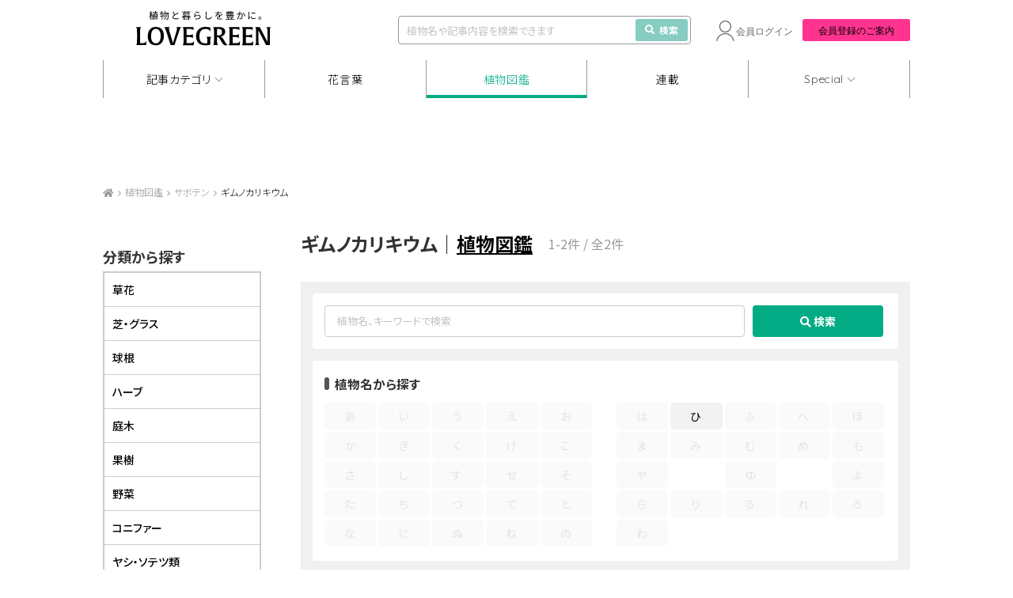

--- FILE ---
content_type: text/html; charset=UTF-8
request_url: https://lovegreen.net/library/type/gymnocalycium/
body_size: 15127
content:
<!DOCTYPE html>
<html lang="ja">
<head>
<meta charset="utf-8" />
<link rel="dns-prefetch" href="//www.gstatic.com">




<title>ギムノカリキウム | 植物図鑑 | LOVEGREEN(ラブグリーン)</title>
    
<meta name="description" content=
"ギムノカリキウム | 植物図鑑"/>



<meta name="viewport" content="width=1060">
<link rel="stylesheet" href="https://lovegreen.net/wp-content/themes/lovegreen/css/normalize.css">
<link rel='preload' as='style' href="https://lovegreen.net/wp-content/themes/lovegreen/css/font-awesome.min.css">
<link rel="stylesheet" href="https://lovegreen.net/wp-content/themes/lovegreen/css/font-awesome.min.css">
<link rel="stylesheet" href="https://lovegreen.net/wp-content/themes/lovegreen/snsicons/style.css">
<link rel="stylesheet" href="https://lovegreen.net/wp-content/themes/lovegreen/css/datepicker.css">
<link rel="stylesheet" href="https://lovegreen.net/wp-content/themes/lovegreen/css/base.css?date=20251215005024">
<link rel="stylesheet" href="https://lovegreen.net/wp-content/themes/lovegreen/css/lovegreen.css?date=20251110025844">
<link rel="stylesheet" href="https://lovegreen.net/wp-content/themes/lovegreen/css/member.css?date=20230217054818">
<link rel='preload' as='style' href="https://use.fontawesome.com/releases/v5.8.1/css/all.css" integrity="sha384-50oBUHEmvpQ+1lW4y57PTFmhCaXp0ML5d60M1M7uH2+nqUivzIebhndOJK28anvf" crossorigin="anonymous">
<link rel="stylesheet" href="https://use.fontawesome.com/releases/v5.8.1/css/all.css" integrity="sha384-50oBUHEmvpQ+1lW4y57PTFmhCaXp0ML5d60M1M7uH2+nqUivzIebhndOJK28anvf" crossorigin="anonymous">
<link rel="shortcut icon" href="/favicon.ico">
<link rel="stylesheet" href="https://code.jquery.com/ui/1.12.1/themes/base/jquery-ui.css">


<script src="https://lovegreen.net/wp-content/themes/lovegreen/js/jquery-1.11.1.min.js"></script>
<script type="text/javascript" src="https://code.jquery.com/ui/1.12.1/jquery-ui.min.js"></script>
<script src="https://lovegreen.net/wp-content/themes/lovegreen/js/base.js?date=20251009073258" defer></script>
<script src="https://lovegreen.net/wp-content/themes/lovegreen/js/datepicker.min.js"></script>
<script src="https://lovegreen.net/wp-content/themes/lovegreen/js/datepicker.en.js"></script>
<link rel="preconnect" href="https://fonts.googleapis.com">
<link rel="preconnect" href="https://fonts.gstatic.com" crossorigin>
<link href="https://fonts.googleapis.com/css2?family=Noto+Sans+JP:wght@100..900&display=swap" rel="stylesheet">
<link href="https://fonts.googleapis.com/css2?family=Urbanist:ital,wght@0,100..900;1,100..900&display=swap" rel="stylesheet">
<link href="https://fonts.googleapis.com/css2?family=Quicksand:wght@300;400;500;600;700&display=swap" rel="stylesheet">
<link rel="stylesheet" href="https://cdn.jsdelivr.net/npm/yakuhanjp@4.1.1/dist/css/yakuhanjp.css">
<script src="https://cdn.jsdelivr.net/npm/gsap@3.12.5/dist/gsap.min.js"></script>
<script src="https://cdn.jsdelivr.net/npm/gsap@3.12.5/dist/ScrollTrigger.min.js"></script>
<script src="https://cdn.jsdelivr.net/npm/gsap@3.12.5/dist/ScrollToPlugin.min.js"></script>
<link rel="stylesheet" href="https://cdn.jsdelivr.net/npm/swiper@11/swiper-bundle.min.css">
<script src="https://cdn.jsdelivr.net/npm/swiper@11/swiper-bundle.min.js"></script>
 <!--[if lt IE 9]>
<script src="https://lovegreen.net/wp-content/themes/lovegreen/js/html5shiv.js"></script>
<![endif]-->

<!-- Google Tag Manager -->
<script>(function(w,d,s,l,i){w[l]=w[l]||[];w[l].push({'gtm.start':
new Date().getTime(),event:'gtm.js'});var f=d.getElementsByTagName(s)[0],
j=d.createElement(s),dl=l!='dataLayer'?'&l='+l:'';j.async=true;j.src=
'https://www.googletagmanager.com/gtm.js?id='+i+dl;f.parentNode.insertBefore(j,f);
})(window,document,'script','dataLayer','GTM-N64H5V8H');</script>
<!-- End Google Tag Manager -->
<meta property="og:title" content="ギムノカリキウム | 植物図鑑" />
<meta name='robots' content='max-image-preview:large' />
  <script>
    var ajaxurl = 'https://lovegreen.net/wp-admin/admin-ajax.php';
  </script>

	<!-- This site is optimized with the Yoast SEO plugin v20.2.1 - https://yoast.com/wordpress/plugins/seo/ -->
	<link rel="canonical" href="https://lovegreen.net/library/type/gymnocalycium/" />
	<meta property="og:locale" content="ja_JP" />
	<meta property="og:type" content="article" />
	<meta property="og:url" content="https://lovegreen.net/library/type/gymnocalycium/" />
	<meta property="og:site_name" content="LOVEGREEN(ラブグリーン)" />
	<meta property="og:image" content="https://lovegreen.net/wp-content/themes/lovegreen/images/ogp.png" />
	<meta name="twitter:card" content="summary_large_image" />
	<meta name="twitter:description" content="緋牡丹は、サボテン科ギムノカリキウム属の球状サボテンで、全体が鮮やかな赤色をしています。葉緑素をもたないため、単体での生育は不可能で、多くは他の柱状サボテンを台木として、その先端に接ぎ木して育てられます。もとはパラグアイ原産の赤い斑入りの種を日本で改良し、全体が赤く接ぎ木によって生育可能にしたものです。生育方法は一般的なサボテンとほぼ同じですが、単独では生育できない接木サボテンという特性上、長く生育することは難しく、大きく成長する姿を楽しむものではなく、入手したときの姿をそのまま堪能する切り花のような存在と捉えたほうがよいでしょう。
" />
	<meta name="twitter:image" content="https://lovegreen.net/wp-content/uploads/2017/05/d78ef77869b689b00eb4648b285b7a22-1.jpg" />
	<meta name="twitter:site" content="@LOVEGREEN_media" />
	<script type="application/ld+json" class="yoast-schema-graph">{"@context":"https://schema.org","@graph":[{"@type":"CollectionPage","@id":"https://lovegreen.net/library/type/gymnocalycium/","url":"https://lovegreen.net/library/type/gymnocalycium/","name":"ギムノカリキウム アーカイブ | LOVEGREEN(ラブグリーン)","isPartOf":{"@id":"https://lovegreen.net/#website"},"breadcrumb":{"@id":"https://lovegreen.net/library/type/gymnocalycium/#breadcrumb"},"inLanguage":"ja"},{"@type":"BreadcrumbList","@id":"https://lovegreen.net/library/type/gymnocalycium/#breadcrumb","itemListElement":[{"@type":"ListItem","position":1,"name":"LOVEGREEN(ラブグリーン)","item":"https://lovegreen.net/"},{"@type":"ListItem","position":2,"name":"サボテン","item":"https://lovegreen.net/library/type/cactus/"},{"@type":"ListItem","position":3,"name":"ギムノカリキウム"}]},{"@type":"WebSite","@id":"https://lovegreen.net/#website","url":"https://lovegreen.net/","name":"LOVEGREEN(ラブグリーン)","description":"園芸、ガーデニングの情報サイト","potentialAction":[{"@type":"SearchAction","target":{"@type":"EntryPoint","urlTemplate":"https://lovegreen.net/?s={search_term_string}"},"query-input":"required name=search_term_string"}],"inLanguage":"ja"}]}</script>
	<!-- / Yoast SEO plugin. -->


<link rel="alternate" type="application/rss+xml" title="LOVEGREEN(ラブグリーン) &raquo; ギムノカリキウム 分類 のフィード" href="https://lovegreen.net/library/type/gymnocalycium/feed/" />
<link rel='stylesheet' id='wp-block-library-css' href='https://lovegreen.net/wp-includes/css/dist/block-library/style.min.css?ver=6.1.1' type='text/css' media='all' />
<link rel='stylesheet' id='classic-theme-styles-css' href='https://lovegreen.net/wp-includes/css/classic-themes.min.css?ver=1' type='text/css' media='all' />
<style id='global-styles-inline-css' type='text/css'>
body{--wp--preset--color--black: #000000;--wp--preset--color--cyan-bluish-gray: #abb8c3;--wp--preset--color--white: #ffffff;--wp--preset--color--pale-pink: #f78da7;--wp--preset--color--vivid-red: #cf2e2e;--wp--preset--color--luminous-vivid-orange: #ff6900;--wp--preset--color--luminous-vivid-amber: #fcb900;--wp--preset--color--light-green-cyan: #7bdcb5;--wp--preset--color--vivid-green-cyan: #00d084;--wp--preset--color--pale-cyan-blue: #8ed1fc;--wp--preset--color--vivid-cyan-blue: #0693e3;--wp--preset--color--vivid-purple: #9b51e0;--wp--preset--gradient--vivid-cyan-blue-to-vivid-purple: linear-gradient(135deg,rgba(6,147,227,1) 0%,rgb(155,81,224) 100%);--wp--preset--gradient--light-green-cyan-to-vivid-green-cyan: linear-gradient(135deg,rgb(122,220,180) 0%,rgb(0,208,130) 100%);--wp--preset--gradient--luminous-vivid-amber-to-luminous-vivid-orange: linear-gradient(135deg,rgba(252,185,0,1) 0%,rgba(255,105,0,1) 100%);--wp--preset--gradient--luminous-vivid-orange-to-vivid-red: linear-gradient(135deg,rgba(255,105,0,1) 0%,rgb(207,46,46) 100%);--wp--preset--gradient--very-light-gray-to-cyan-bluish-gray: linear-gradient(135deg,rgb(238,238,238) 0%,rgb(169,184,195) 100%);--wp--preset--gradient--cool-to-warm-spectrum: linear-gradient(135deg,rgb(74,234,220) 0%,rgb(151,120,209) 20%,rgb(207,42,186) 40%,rgb(238,44,130) 60%,rgb(251,105,98) 80%,rgb(254,248,76) 100%);--wp--preset--gradient--blush-light-purple: linear-gradient(135deg,rgb(255,206,236) 0%,rgb(152,150,240) 100%);--wp--preset--gradient--blush-bordeaux: linear-gradient(135deg,rgb(254,205,165) 0%,rgb(254,45,45) 50%,rgb(107,0,62) 100%);--wp--preset--gradient--luminous-dusk: linear-gradient(135deg,rgb(255,203,112) 0%,rgb(199,81,192) 50%,rgb(65,88,208) 100%);--wp--preset--gradient--pale-ocean: linear-gradient(135deg,rgb(255,245,203) 0%,rgb(182,227,212) 50%,rgb(51,167,181) 100%);--wp--preset--gradient--electric-grass: linear-gradient(135deg,rgb(202,248,128) 0%,rgb(113,206,126) 100%);--wp--preset--gradient--midnight: linear-gradient(135deg,rgb(2,3,129) 0%,rgb(40,116,252) 100%);--wp--preset--duotone--dark-grayscale: url('#wp-duotone-dark-grayscale');--wp--preset--duotone--grayscale: url('#wp-duotone-grayscale');--wp--preset--duotone--purple-yellow: url('#wp-duotone-purple-yellow');--wp--preset--duotone--blue-red: url('#wp-duotone-blue-red');--wp--preset--duotone--midnight: url('#wp-duotone-midnight');--wp--preset--duotone--magenta-yellow: url('#wp-duotone-magenta-yellow');--wp--preset--duotone--purple-green: url('#wp-duotone-purple-green');--wp--preset--duotone--blue-orange: url('#wp-duotone-blue-orange');--wp--preset--font-size--small: 13px;--wp--preset--font-size--medium: 20px;--wp--preset--font-size--large: 36px;--wp--preset--font-size--x-large: 42px;--wp--preset--spacing--20: 0.44rem;--wp--preset--spacing--30: 0.67rem;--wp--preset--spacing--40: 1rem;--wp--preset--spacing--50: 1.5rem;--wp--preset--spacing--60: 2.25rem;--wp--preset--spacing--70: 3.38rem;--wp--preset--spacing--80: 5.06rem;}:where(.is-layout-flex){gap: 0.5em;}body .is-layout-flow > .alignleft{float: left;margin-inline-start: 0;margin-inline-end: 2em;}body .is-layout-flow > .alignright{float: right;margin-inline-start: 2em;margin-inline-end: 0;}body .is-layout-flow > .aligncenter{margin-left: auto !important;margin-right: auto !important;}body .is-layout-constrained > .alignleft{float: left;margin-inline-start: 0;margin-inline-end: 2em;}body .is-layout-constrained > .alignright{float: right;margin-inline-start: 2em;margin-inline-end: 0;}body .is-layout-constrained > .aligncenter{margin-left: auto !important;margin-right: auto !important;}body .is-layout-constrained > :where(:not(.alignleft):not(.alignright):not(.alignfull)){max-width: var(--wp--style--global--content-size);margin-left: auto !important;margin-right: auto !important;}body .is-layout-constrained > .alignwide{max-width: var(--wp--style--global--wide-size);}body .is-layout-flex{display: flex;}body .is-layout-flex{flex-wrap: wrap;align-items: center;}body .is-layout-flex > *{margin: 0;}:where(.wp-block-columns.is-layout-flex){gap: 2em;}.has-black-color{color: var(--wp--preset--color--black) !important;}.has-cyan-bluish-gray-color{color: var(--wp--preset--color--cyan-bluish-gray) !important;}.has-white-color{color: var(--wp--preset--color--white) !important;}.has-pale-pink-color{color: var(--wp--preset--color--pale-pink) !important;}.has-vivid-red-color{color: var(--wp--preset--color--vivid-red) !important;}.has-luminous-vivid-orange-color{color: var(--wp--preset--color--luminous-vivid-orange) !important;}.has-luminous-vivid-amber-color{color: var(--wp--preset--color--luminous-vivid-amber) !important;}.has-light-green-cyan-color{color: var(--wp--preset--color--light-green-cyan) !important;}.has-vivid-green-cyan-color{color: var(--wp--preset--color--vivid-green-cyan) !important;}.has-pale-cyan-blue-color{color: var(--wp--preset--color--pale-cyan-blue) !important;}.has-vivid-cyan-blue-color{color: var(--wp--preset--color--vivid-cyan-blue) !important;}.has-vivid-purple-color{color: var(--wp--preset--color--vivid-purple) !important;}.has-black-background-color{background-color: var(--wp--preset--color--black) !important;}.has-cyan-bluish-gray-background-color{background-color: var(--wp--preset--color--cyan-bluish-gray) !important;}.has-white-background-color{background-color: var(--wp--preset--color--white) !important;}.has-pale-pink-background-color{background-color: var(--wp--preset--color--pale-pink) !important;}.has-vivid-red-background-color{background-color: var(--wp--preset--color--vivid-red) !important;}.has-luminous-vivid-orange-background-color{background-color: var(--wp--preset--color--luminous-vivid-orange) !important;}.has-luminous-vivid-amber-background-color{background-color: var(--wp--preset--color--luminous-vivid-amber) !important;}.has-light-green-cyan-background-color{background-color: var(--wp--preset--color--light-green-cyan) !important;}.has-vivid-green-cyan-background-color{background-color: var(--wp--preset--color--vivid-green-cyan) !important;}.has-pale-cyan-blue-background-color{background-color: var(--wp--preset--color--pale-cyan-blue) !important;}.has-vivid-cyan-blue-background-color{background-color: var(--wp--preset--color--vivid-cyan-blue) !important;}.has-vivid-purple-background-color{background-color: var(--wp--preset--color--vivid-purple) !important;}.has-black-border-color{border-color: var(--wp--preset--color--black) !important;}.has-cyan-bluish-gray-border-color{border-color: var(--wp--preset--color--cyan-bluish-gray) !important;}.has-white-border-color{border-color: var(--wp--preset--color--white) !important;}.has-pale-pink-border-color{border-color: var(--wp--preset--color--pale-pink) !important;}.has-vivid-red-border-color{border-color: var(--wp--preset--color--vivid-red) !important;}.has-luminous-vivid-orange-border-color{border-color: var(--wp--preset--color--luminous-vivid-orange) !important;}.has-luminous-vivid-amber-border-color{border-color: var(--wp--preset--color--luminous-vivid-amber) !important;}.has-light-green-cyan-border-color{border-color: var(--wp--preset--color--light-green-cyan) !important;}.has-vivid-green-cyan-border-color{border-color: var(--wp--preset--color--vivid-green-cyan) !important;}.has-pale-cyan-blue-border-color{border-color: var(--wp--preset--color--pale-cyan-blue) !important;}.has-vivid-cyan-blue-border-color{border-color: var(--wp--preset--color--vivid-cyan-blue) !important;}.has-vivid-purple-border-color{border-color: var(--wp--preset--color--vivid-purple) !important;}.has-vivid-cyan-blue-to-vivid-purple-gradient-background{background: var(--wp--preset--gradient--vivid-cyan-blue-to-vivid-purple) !important;}.has-light-green-cyan-to-vivid-green-cyan-gradient-background{background: var(--wp--preset--gradient--light-green-cyan-to-vivid-green-cyan) !important;}.has-luminous-vivid-amber-to-luminous-vivid-orange-gradient-background{background: var(--wp--preset--gradient--luminous-vivid-amber-to-luminous-vivid-orange) !important;}.has-luminous-vivid-orange-to-vivid-red-gradient-background{background: var(--wp--preset--gradient--luminous-vivid-orange-to-vivid-red) !important;}.has-very-light-gray-to-cyan-bluish-gray-gradient-background{background: var(--wp--preset--gradient--very-light-gray-to-cyan-bluish-gray) !important;}.has-cool-to-warm-spectrum-gradient-background{background: var(--wp--preset--gradient--cool-to-warm-spectrum) !important;}.has-blush-light-purple-gradient-background{background: var(--wp--preset--gradient--blush-light-purple) !important;}.has-blush-bordeaux-gradient-background{background: var(--wp--preset--gradient--blush-bordeaux) !important;}.has-luminous-dusk-gradient-background{background: var(--wp--preset--gradient--luminous-dusk) !important;}.has-pale-ocean-gradient-background{background: var(--wp--preset--gradient--pale-ocean) !important;}.has-electric-grass-gradient-background{background: var(--wp--preset--gradient--electric-grass) !important;}.has-midnight-gradient-background{background: var(--wp--preset--gradient--midnight) !important;}.has-small-font-size{font-size: var(--wp--preset--font-size--small) !important;}.has-medium-font-size{font-size: var(--wp--preset--font-size--medium) !important;}.has-large-font-size{font-size: var(--wp--preset--font-size--large) !important;}.has-x-large-font-size{font-size: var(--wp--preset--font-size--x-large) !important;}
.wp-block-navigation a:where(:not(.wp-element-button)){color: inherit;}
:where(.wp-block-columns.is-layout-flex){gap: 2em;}
.wp-block-pullquote{font-size: 1.5em;line-height: 1.6;}
</style>
<link rel='stylesheet' id='contact-form-7-css' href='https://lovegreen.net/wp-content/plugins/contact-form-7/includes/css/styles.css?ver=5.7.4' type='text/css' media='all' />
<link rel="https://api.w.org/" href="https://lovegreen.net/wp-json/" /><link rel="EditURI" type="application/rsd+xml" title="RSD" href="https://lovegreen.net/xmlrpc.php?rsd" />
<link rel="wlwmanifest" type="application/wlwmanifest+xml" href="https://lovegreen.net/wp-includes/wlwmanifest.xml" />
        <style>
        .getty.aligncenter {
            text-align: center;
        }
        .getty.alignleft {
            float: none;
            margin-right: 0;
        }
        .getty.alignleft > div {
            float: left;
            margin-right: 5px;
        }
        .getty.alignright {
            float: none;
            margin-left: 0;
        }
        .getty.alignright > div {
            float: right;
            margin-left: 5px;
        }
        </style>
        
<!-- Google Publisher Tag Header Start -->
<script async src="https://flux-cdn.com/client/i-mobile/lovegreen.min.js"></script>
<script type="text/javascript">
window.pbjs = window.pbjs || {que: []};
</script><script async='async' src='https://securepubads.g.doubleclick.net/tag/js/gpt.js'></script>
<script type="text/javascript">
window.googletag = window.googletag || {cmd: []};
</script><script type="text/javascript">
window.fluxtag = {
readyBids: {
  prebid: false,
  amazon: true,
  google: false
},
failSafeTimeout: 3e3,
isFn: function isFn(object) {
  var _t = 'Function';
  var toString = Object.prototype.toString;
  return toString.call(object) === '[object ' + _t + ']';
},
launchAdServer: function() {
  if (!fluxtag.readyBids.prebid || !fluxtag.readyBids.amazon) {
    return;
  }
  fluxtag.requestAdServer();
},
requestAdServer: function() {
  if (!fluxtag.readyBids.google) {
    fluxtag.readyBids.google = true;
    googletag.cmd.push(function () {
      if (!!(pbjs.setTargetingForGPTAsync) && fluxtag.isFn(pbjs.setTargetingForGPTAsync)) {
        pbjs.que.push(function () {
          pbjs.setTargetingForGPTAsync();
        });
      }
      googletag.pubads().getSlots().map(function(slot) {
        if (slot.getTargeting('refreshed').length === 0) {
          slot.setTargeting('refreshed', 'true');
          googletag.pubads().refresh([slot]);
          
        }
      });
    });
  }
}
};
</script>

<script type="text/javascript">
setTimeout(function() {
  fluxtag.requestAdServer();
}, fluxtag.failSafeTimeout);
</script>

<script type='text/javascript'>
! function (a9, a, p, s, t, A, g) {
if (a[a9]) return;

function q(c, r) {
  a[a9]._Q.push([c, r])
}
a[a9] = {
  init: function () {
    q("i", arguments)
  },
  fetchBids: function () {
    q("f", arguments)
  },
  setDisplayBids: function () {},
  targetingKeys: function () {
    return []
  },
  _Q: []
};
A = p.createElement(s);
A.async = !0;
A.src = t;
g = p.getElementsByTagName(s)[0];
g.parentNode.insertBefore(A, g)
}("apstag", window, document, "script", "//c.amazon-adsystem.com/aax2/apstag.js");
apstag.init({
pubID: 'c06cc614-f284-4373-8e7b-e334e4dcb9d3',
adServer: 'googletag',
bidTimeout: 1e3,
schain: {
  complete: 1,
  ver: '1.0',
  nodes: [{
    asi: 'i-mobile.co.jp',
    sid: '67599',
    hp: 1,
  }]
}
});
</script>
<script type="text/javascript">
googletag.cmd.push(function () {
  googletag.defineSlot('/23174792158/lg_under_gnavi_pc', [1020, 90], 'div-gpt-ad-1739172551478-0').addService(googletag.pubads());
  googletag.defineSlot('/23174792158/lg_scroll_pc', [1020, 90], 'div-gpt-ad-1741160294149-0').addService(googletag.pubads());
  
  googletag.pubads().enableSingleRequest();
  googletag.pubads().collapseEmptyDivs();
  googletag.pubads().disableInitialLoad();
  googletag.enableServices();

  if (!!(window.pbFlux) && !!(window.pbFlux.prebidBidder) && fluxtag.isFn(window.pbFlux.prebidBidder)) {
    pbjs.que.push(function () {
      window.pbFlux.prebidBidder();
    });
  } else {
    fluxtag.readyBids.prebid = true;
    fluxtag.launchAdServer();
  }
});
</script>
<!-- Google Publisher Tag Header End -->

		<style type="text/css" id="wp-custom-css">
			/*-- Rinkerのデザインカスタマイズ --*/
div.yyi-rinker-contents {
  border: solid 2px #e5e5e5;
  border-radius: 5px;
  box-shadow: 0 0px 3px rgba(0, 0, 0, 0.1);
}

div.yyi-rinker-contents img {
  max-width: 200px;
	max-height:200px;
	width:auto;
	height:auto;
	margin-left:10%;
	margin-top:5%
}

div.yyi-rinker-contents div.yyi-rinker-box {
  padding: .25em 0;
  display: block;
  box-sizing: border-box;
}

div.yyi-rinker-contents div.yyi-rinker-header {
  margin: 2%;
  width: 100%;
	display: block;
}

div.yyi-rinker-contents div.yyi-rinker-image {
  margin: 2%;
  width: 30%;
  padding: 0;
  display: inline-block;
  vertical-align: top;
}

div.yyi-rinker-contents div.yyi-rinker-info {
  padding: 0 3%;
  padding-left: 10px;
  width: 60%;
  margin: auto;
  display: inline-block;
}

.yyi-rinker-title {
  font-size: 1.3em;
	font-weight: bold;
	margin: 0% 2% 0% -0.8%;
}

div.yyi-rinker-contents div.yyi-rinker-title p {
  margin: 0;
}

div.yyi-rinker-contents div.yyi-rinker-detail {
  font-size: .8em;
  color: #42424280;
  padding-left: 0;
  margin-top: 0;
  margin-left: .5em;
}

div.yyi-rinker-contents div.yyi-rinker-detail .price-box {
  margin: .5em 0;
  margin-left: .5em;
}

div.yyi-rinker-contents div.yyi-rinker-detail .price-box .price {
  letter-spacing: 0.1em;
  font-size: 1.2em;
  margin-right: .5em;
}

div.yyi-rinker-contents ul.yyi-rinker-links {
  display: inline-block;
  text-align: center;
}

div.yyi-rinker-contents ul.yyi-rinker-links li {
  width: 70%;
  padding: 0 .7em;
  margin: .5em .5em .4em .5em;
  font-size: 1.3em;
  display: inline-block;
  height: 60px;
  border-radius: 3px;
  font-weight: bold;
  vertical-align: middle;
  line-height: 60px;
  transition: .3s ease-in-out;
  text-align: center;
}

div.yyi-rinker-contents ul.yyi-rinker-links li:hover{
	opacity: 0.9;
}

div.yyi-rinker-contents ul.yyi-rinker-links li.amazonkindlelink{
	background: #90CAF9;
}
div.yyi-rinker-contents ul.yyi-rinker-links li.amazonlink {
  background-color: #f48e0a;
  background-image: linear-gradient(180deg, #f48e0a 79%, #c87814 100%);	
}

div.yyi-rinker-contents ul.yyi-rinker-links li.amazonlink a {
  color: #fff;
}

div.yyi-rinker-contents ul.yyi-rinker-links li.rakutenlink {
  background-color: #bc0000;
  background-image: linear-gradient(180deg, #bc0000 79%, #790a00 100%);
}

div.yyi-rinker-contents ul.yyi-rinker-links li.yahoolink {
  background-color: #f50021;
  background-image: linear-gradient(180deg, #f50021 79%, #bf1100 100%);
}

div.yyi-rinker-contents ul.yyi-rinker-links li.freelink2 {
  background: #90d581;
}

div.yyi-rinker-contents ul.yyi-rinker-links li a {
  height: 60px;
  line-height: 60px;
  font-size: 0.95em;
  padding-left: 0px;
  padding-right: 0;
}

div.yyi-rinker-contents ul.yyi-rinker-links li a:hover::after {
  opacity: .9;
  transform: translateX(2px);
  -webkit-transform: translateX(2px);
}

div.yyi-rinker-contents div.brand{
	margin-left: -1%;
	display: table;
}

@media screen and (max-width: 540px) {
  div.yyi-rinker-contents div.yyi-rinker-box {
    padding: 1em 0 0 0;
    display: block;
  }
  div.yyi-rinker-contents div.yyi-rinker-image {
    width: auto;
		display: -webkit-flex;
  }
  div.yyi-rinker-contents div.yyi-rinker-box div.yyi-rinker-info {
    padding: 0;
    margin: auto;
    width: 90%;
    text-align: center;
		display: -webkit-flex;
  }
  .yyi-rinker-title {
    font-size: .9em;
    text-align: center
  }
  div.yyi-rinker-contents div.yyi-rinker-detail .price-box .price {
    display: block;
  }
  div.yyi-rinker-contents ul.yyi-rinker-links li {
    width: 85%;
    font-size: 1em;
  }
  body div.yyi-rinker-contents ul.yyi-rinker-links li a {
    padding: 0;
  }
  div.yyi-rinker-contents ul.yyi-rinker-links li a:after {}
	div.yyi-rinker-contents div.brand{
    margin: auto;
    display: table;
	}
  div.yyi-rinker-contents img {
    max-width: 200px;
	  max-height:200px;
	  width:auto;
	  height:auto;
		margin-left:0%;
	  margin-top:0%
  }
}
/*Rinkerここまで*/

.grecaptcha-badge { visibility: hidden; }
		</style>
		
<meta name="google-site-verification" content="InedFhI0rsMqRrYe06KEqBJmHKTJGNkBPQcvEtXVEzg">
<meta name="google-site-verification" content="bcome8cTAARScKQzr6gp0q0zBBgmOtWD-M4JMkuqL-I" />
<meta name="msvalidate.01" content="94904D02E33AC14698A9A0FA99B741E9" />
<meta name="p:domain_verify" content="55b4de9871db392ec2bfb67405497e57"/>

<script>
var home_url = "https://lovegreen.net";
var strb_api_url  = "https://member.lovegreen.net/";
var s3_image_url = "https://lovegreen.net/qa/image.lovegreen.net/";
const lg_login_cookie = "S";
</script>

  <!--ヘッダー プルダウン-->
  <script>
    jQuery(function($) {
      const DURATION = 0.5;

      $('.gnav-articlecategory-box_ttl').css({
        'margin-left': `${$('nav li:nth-of-type(1)').offset().left}px`,
      })

      gsap.set('.gnav-articlecategory-box', {
        top: `-${$('.gnav-articlecategory-box').outerHeight()}`,
      });

      const showCategoryBox = function () {
        $('body').addClass('no-event');
        gsap.to(".gnav-articlecategory-box", {
          top: $('.gnav').offset().top - $(window).scrollTop(),
          duration: DURATION,
          onStart: function() {
            $('.gnav-articlecategory-box').addClass('is-show');
            $('.gnav').addClass('is-no-shadow');
          }
        });
      };

      const hideCategoryBox = function () {
        $('body').removeClass('no-event');
        gsap.to(".gnav-articlecategory-box", {
          top: `-${$('.gnav-articlecategory-box').outerHeight()}`,
          duration: DURATION,
          onStart: function() {
            $('.gnav-articlecategory-box').removeClass('is-show');
            $('.gnav').removeClass('is-no-shadow');
          }
        });
      };

      $('nav .show a').on('click', function () {
        if ($(this).parent().hasClass('is-active')) {
          hideCategoryBox();
        } else {
          showCategoryBox();
        }
        $(this).parent().toggleClass('is-active');
      });

      $(document).on('click', function (e) {
        if(!$(e.target).closest('.show').length && !$(e.target).closest('.gnav-articlecategory-box_list-wrap').length) {
          hideCategoryBox();
          $('nav .show').removeClass('is-active');
        }
      });

      $(window).on('scroll', function () {
        if ($('.gnav-articlecategory-box').hasClass('is-show')) {
          $('.gnav-articlecategory-box').css({
            top: $('.gnav').offset().top - $(window).scrollTop(),
          })
        }
      });
    });
  </script>
  <!--ヘッダー プルダウン Special-->
  <script>
    jQuery(function($) {
      const DURATION = 0.5;

      $('.gnav-special-box_ttl').css({
        'margin-left': `${$('nav li:nth-of-type(5)').offset().left}px`,
      })

      gsap.set('.gnav-special-box', {
        top: `-${$('.gnav-special-box').outerHeight()}`,
      });

      const showSpecialBox = function () {
        $('body').addClass('no-event');
        gsap.to(".gnav-special-box", {
          top: $('.gnav').offset().top - $(window).scrollTop(),
          duration: DURATION,
          onStart: function() {
            $('.gnav-special-box').addClass('is-show');
            $('.gnav').addClass('is-no-shadow');
          }
        });
      };

      const hideSpecialBox = function () {
        $('body').removeClass('no-event');
        gsap.to(".gnav-special-box", {
          top: `-${$('.gnav-special-box').outerHeight()}`,
          duration: DURATION,
          onStart: function() {
            $('.gnav-special-box').removeClass('is-show');
            $('.gnav').removeClass('is-no-shadow');
          }
        });
      };

      $('nav .show-special a').on('click', function () {
        if ($(this).parent().hasClass('is-active')) {
          hideSpecialBox();
        } else {
          showSpecialBox();
        }
        $(this).parent().toggleClass('is-active');
      });

      $(document).on('click', function (e) {
        if(!$(e.target).closest('.show-special').length && !$(e.target).closest('.gnav-special-box_list-wrap').length) {
          hideSpecialBox();
          $('nav .show-special').removeClass('is-active');
        }
      });

      $(window).on('scroll', function () {
        if ($('.gnav-special-box').hasClass('is-show')) {
          $('.gnav-special-box').css({
            top: $('.gnav').offset().top - $(window).scrollTop(),
          })
        }
      });
    });
  </script>
  <!--右カラム さらに表示する-->
  <script>
    jQuery(function($) {
      const FIRST_HIDDEN_NUM = 5;
      const END_ELEMENT_NUM = 10;

      gsap.set(`.popular-wrap_article:nth-of-type(n+${FIRST_HIDDEN_NUM})`, {
        opacity: 0,
        display: 'none',
      });

      $('.popular-wrap_article-more').on('click', function () {
        gsap.to(`.popular-wrap_article:nth-of-type(n+${FIRST_HIDDEN_NUM}):nth-of-type(-n+${END_ELEMENT_NUM})`, {
          delay: 0.03,
          duration: 0.2,
          opacity: 1,
          display: 'flex',
          stagger: 0.1,
          onStart: () => {
            $('.popular-wrap_article-more').hide();
          },
          onComplete: () => {
            if (ScrollTrigger.getById("fixed_zukan")) {
              ScrollTrigger.getById("fixed_zukan").kill();
            }
            $('.g-sidebar-outline.-side-plants').removeAttr('style');
            // 右カラム植物図鑑の固定
            const SPACE_AVOID_OVERLAP_AD = 100;
            ScrollTrigger.create({
              // markers: true,
              id: 're_fixed_zukan',
              trigger: '.g-sidebar-outline.-side-plants',
              start: `bottom+=${SPACE_AVOID_OVERLAP_AD} bottom`,
              endTrigger: '.-lg-top-regular',
              end: `top bottom`,
              pin: true,
              pinSpacing: true,
            });
          }
        });

        // setTimeout(() => {
        //   const popularHeight = $('.lg-right-content_popular').outerHeight();
        //   const sidebarHeight = $('.g-sidebar').outerHeight() + popularHeight;
          
        //   $('.g-sidebar').css({
        //     'max-height': `${sidebarHeight}px`,
        //     'height': `${sidebarHeight}px`,
        //   });
        //   $('.pin-spacer-fixed_sidebar').outerHeight(popularHeight + $('.pin-spacer-fixed_sidebar').outerHeight());
        //   ScrollTrigger.getById('fixed_sidebar').refresh();
        // }, 600);
      });
    });
  </script>
  </head>
<body class="id93305 posttype-library"
>
<!-- Google Tag Manager (noscript) -->
<noscript><iframe src="https://www.googletagmanager.com/ns.html?id=GTM-N64H5V8H"
height="0" width="0" style="display:none;visibility:hidden"></iframe></noscript>
<!-- End Google Tag Manager (noscript) -->
<div id="fb-root"></div>
<script>(function(d, s, id) {
  var js, fjs = d.getElementsByTagName(s)[0];
  if (d.getElementById(id)) return;
  js = d.createElement(s); js.id = id;
  js.src = "//connect.facebook.net/ja_JP/sdk.js#xfbml=1&appId=135497646587777&version=v2.0";
  fjs.parentNode.insertBefore(js, fjs);
}(document, 'script', 'facebook-jssdk'));</script>


<div class="g-header-box">
<header>
  <div class="g-header-wrap">
    
          <p class="g-header-logo"><a href="https://lovegreen.net"><img src="https://lovegreen.net/wp-content/themes/lovegreen/images/common/logo-lovegreen.svg" alt="LOVEGREEN 植物と暮らしを豊かに。" width="170" height="45"></a></p>
    
    <div class="g-header-wrap_right">
      <div class="g-header-wrap_right-search">
        <form class="g-header-wrap_right-search-form" role="search" method="get" id="searchform" name="searchform" action="https://lovegreen.net/sitesearch/">
          <input type="text" name="fw" id="header_fw" placeholder="植物名や記事内容を検索できます" size="25">
          <input type="hidden" name="page" value="0">
          <input type="hidden" name="act" value="1">
          <button type="submit"><i class="fa fa-search"></i>検索</button>
        </form>
      </div>
      <!-- ログイン要素 -->
      <div class="login"></div>
    </div>
  </div>
</header>


<nav class="gnav">
  <div class="gnav-box">
    <ul class="gnav-list">
      <li class="gnav-articlecategory show"><a href="javascript:void(0);">記事カテゴリ</a></li>
      <li class="gnav-languageofflower"><a href="/languageofflower/">花言葉</a></li>
      <li class="gnav-library"><a href="/library/">植物図鑑</a></li>
      <li class="gnav-series"><a href="/category/series/">連載</a></li>
      <li class="gnav-special show-special"><a href="javascript:void(0);">Special</a></li>
    </ul>
  </div>
</nav>
</div>
<div class="gnav-articlecategory-box">
  <p class="gnav-articlecategory-box_ttl">記事カテゴリ</p>
  <div class="gnav-articlecategory-box_list-wrap">
    <ul class="gnav-articlecategory-box_list">
      <li class="gnav-articlecategory-box_list-gardening"><a href="/category/gardening/" onclick="gtag('event', 'click', {'event_category': 'category_list','event_label': 'garden'});">ガーデニング</a></li>
      <li class="gnav-articlecategory-box_list-houseplants"><a href="/category/plants/" onclick="gtag('event', 'click', {'event_category': 'category_list','event_label': 'house_plants'});">観葉植物</a></li>
      <li class="gnav-articlecategory-box_list-flower"><a href="/category/flower/" onclick="gtag('event', 'click', {'event_category': 'category_list','event_label': 'flower'});">花あしらい</a></li>
      <li class="gnav-articlecategory-box_list-homegarden"><a href="/category/homegarden/" onclick="gtag('event', 'click', {'event_category': 'category_list','event_label': 'harb'});">家庭菜園</a></li>
      <li class="gnav-articlecategory-box_list-pest"><a href="/category/pest/" onclick="gtag('event', 'click', {'event_category': 'category_list','event_label': 'pest'});">病気・害虫</a></li>
      <li class="gnav-articlecategory-box_list-cooking"><a href="/category/lifestyle-interior/" onclick="gtag('event', 'click', {'event_category': 'category_list','event_label': 'cooking'});">暮らし</a></li>
    </ul>
  </div>
</div>

<style>
  .gnav-special-box {
    position: fixed;
    top: -300px; /* リロード時に表示されないように */
    left: 0;
    width: 100%;
    z-index: 2;
  }
</style>
<div class="gnav-special-box">
  <p class="gnav-special-box_ttl">Special</p>
  <div class="gnav-special-box_list-wrap">
    <div class="gnav-special-box_list-wrap_box">
      <ul class="lg-tabmenu-spe">
        <li class="lg-tabmenu-spe_special">
          <a href="/category/special/">特集</a>
        </li>
        <li class="lg-tabmenu-spe_botanicalpeaple">
          <a href="/category/botanicalpeople/">ボタニカルピープル</a>
        </li>
      </ul>
      <p class="lg-tabmenu-spe_moomin">
        <a href="/tag/moomin/">
          <img src="/wp-content/themes/lovegreen-mobile/images/common/menu/pic_moomin.webp?20250729" alt="「ムーミン」小説出版80周年とLOVEGREENのスペシャルコラボコンテンツ" width="616" height="240">
        </a>
      </p>
    </div>
  </div>
</div>

<div class="lg-top-ad">
  
  <div class='da_gpt_area_banner da_gpt_area da_gpt_area_gam'>
    
    <!-- Advertisement /23174792158/lg_under_gnavi_pc PC グローバルナビ下のバナー -->
    <div id='div-gpt-ad-1739172551478-0' style='min-width: 1020px; min-height: 90px;' >
      <script>
        googletag.cmd.push(function() {
          var target_slot = googletag.pubads().getSlots().find(slot => slot.getSlotElementId() === 'div-gpt-ad-1739172551478-0');
          if (target_slot && target_slot.getTargeting('refreshed').length === 0) {
            target_slot.setTargeting('refreshed', 'true');
            googletag.pubads().refresh([target_slot]);
            
          }
        });
      </script>
    </div>
    
  </div>
</div>



<div id="breadcrumb" class="full">
  <ul class="clearfix">
    <li><a href="https://lovegreen.net"><i class="fa fa-home"></i></a></li>
                <li><a href="/library/">植物図鑑</a></li>
            <li class="list"><a href="https://lovegreen.net/library/type/cactus/">サボテン</a></li>        <li><a href="https://lovegreen.net/library/type/gymnocalycium/">ギムノカリキウム</a></li>
      
          </ul>
</div>
<div class="container">
  <div id="postMain" class="full">
    <div class="catpage-head">
  <div class="clearfix">
            <div class="catpage-cap fullwidth">
                  <div class="catpage-ttl-wrap">
            <h1 class="catpage_ttl">
                            <span class="catpage-ttl-txt">ギムノカリキウム｜<a href="/library/">植物図鑑</a></span>
            </h1>
            <span class="catpage-count">1-2件 / 全2件</span>          </div>
                      </div>
    </div>
</div>    <div id="library-type-index">
  <div class="library-links clearfix">

    <div class="library-links-keyword library-links-block">
      <div class="library-searchbox">
        <form method="get" action="https://lovegreen.net/" name="frontForm" class="library-form">
          <fieldset>
            <input type="text" name="s" id="s" placeholder="植物名、キーワードで検索" value="" class="library-input">
            <input type="hidden" name="type" value="gymnocalycium">
            <input type="hidden" name="syllabary" value="">
            <input type="hidden" name="library" value="1">
            <button type="submit" class="library-search-submit"><i class="fa fa-search"></i> 検索</button>
          </fieldset>
        </form>
      </div>
    </div>

                
            <div class="library-links-syllabary library-links-block clearfix">
        <p class="library-links-block-ttl">植物名から探す</p>
        <ul class="syllabary-list clearfix">
                                    <li class="disabled syllabary-item a"><a href="https://lovegreen.net/library/syllabary/a/">あ</a></li>
                                                <li class="disabled syllabary-item i"><a href="https://lovegreen.net/library/syllabary/i/">い</a></li>
                                                <li class="disabled syllabary-item u"><a href="https://lovegreen.net/library/syllabary/u/">う</a></li>
                                                <li class="disabled syllabary-item e"><a href="https://lovegreen.net/library/syllabary/e/">え</a></li>
                                                <li class="disabled syllabary-item o"><a href="https://lovegreen.net/library/syllabary/o/">お</a></li>
                                                <li class="disabled syllabary-item ka"><a href="https://lovegreen.net/library/syllabary/ka/">か</a></li>
                                                <li class="disabled syllabary-item ki"><a href="https://lovegreen.net/library/syllabary/ki/">き</a></li>
                                                <li class="disabled syllabary-item ku"><a href="https://lovegreen.net/library/syllabary/ku/">く</a></li>
                                                <li class="disabled syllabary-item ke"><a href="https://lovegreen.net/library/syllabary/ke/">け</a></li>
                                                <li class="disabled syllabary-item ko"><a href="https://lovegreen.net/library/syllabary/ko/">こ</a></li>
                                                <li class="disabled syllabary-item sa"><a href="https://lovegreen.net/library/syllabary/sa/">さ</a></li>
                                                <li class="disabled syllabary-item shi"><a href="https://lovegreen.net/library/syllabary/shi/">し</a></li>
                                                <li class="disabled syllabary-item su"><a href="https://lovegreen.net/library/syllabary/su/">す</a></li>
                                                <li class="disabled syllabary-item se"><a href="https://lovegreen.net/library/syllabary/se/">せ</a></li>
                                                <li class="disabled syllabary-item so"><a href="https://lovegreen.net/library/syllabary/so/">そ</a></li>
                                                <li class="disabled syllabary-item ta"><a href="https://lovegreen.net/library/syllabary/ta/">た</a></li>
                                                <li class="disabled syllabary-item chi"><a href="https://lovegreen.net/library/syllabary/chi/">ち</a></li>
                                                <li class="disabled syllabary-item tsu"><a href="https://lovegreen.net/library/syllabary/tsu/">つ</a></li>
                                                <li class="disabled syllabary-item te"><a href="https://lovegreen.net/library/syllabary/te/">て</a></li>
                                                <li class="disabled syllabary-item to"><a href="https://lovegreen.net/library/syllabary/to/">と</a></li>
                                                <li class="disabled syllabary-item na"><a href="https://lovegreen.net/library/syllabary/na/">な</a></li>
                                                <li class="disabled syllabary-item ni"><a href="https://lovegreen.net/library/syllabary/ni/">に</a></li>
                                                <li class="disabled syllabary-item nu"><a href="https://lovegreen.net/library/syllabary/nu/">ぬ</a></li>
                                                <li class="disabled syllabary-item ne"><a href="https://lovegreen.net/library/syllabary/ne/">ね</a></li>
                                                <li class="disabled syllabary-item no"><a href="https://lovegreen.net/library/syllabary/no/">の</a></li>
                                                                                                                                                                                                                                                                                                                                                                                                                                                                </ul>
        <ul class="syllabary-list clearfix">
                                                                                                                                                                                                                                                                                                                                                                                                                                                                                                                                                                                                          <li class="disabled syllabary-item ha"><a href="https://lovegreen.net/library/syllabary/ha/">は</a></li>
                                                <li class="syllabary-item hi"><a href="https://lovegreen.net/library/syllabary/hi/">ひ</a></li>
                                                <li class="disabled syllabary-item fu"><a href="https://lovegreen.net/library/syllabary/fu/">ふ</a></li>
                                                <li class="disabled syllabary-item he"><a href="https://lovegreen.net/library/syllabary/he/">へ</a></li>
                                                <li class="disabled syllabary-item ho"><a href="https://lovegreen.net/library/syllabary/ho/">ほ</a></li>
                                                <li class="disabled syllabary-item ma"><a href="https://lovegreen.net/library/syllabary/ma/">ま</a></li>
                                                <li class="disabled syllabary-item mi"><a href="https://lovegreen.net/library/syllabary/mi/">み</a></li>
                                                <li class="disabled syllabary-item mu"><a href="https://lovegreen.net/library/syllabary/mu/">む</a></li>
                                                <li class="disabled syllabary-item me"><a href="https://lovegreen.net/library/syllabary/me/">め</a></li>
                                                <li class="disabled syllabary-item mo"><a href="https://lovegreen.net/library/syllabary/mo/">も</a></li>
                                                <li class="disabled syllabary-item ya"><a href="https://lovegreen.net/library/syllabary/ya/">や</a></li>
                                                <li class="disabled syllabary-item yu"><a href="https://lovegreen.net/library/syllabary/yu/">ゆ</a></li>
                                                <li class="disabled syllabary-item yo"><a href="https://lovegreen.net/library/syllabary/yo/">よ</a></li>
                                                <li class="disabled syllabary-item ra"><a href="https://lovegreen.net/library/syllabary/ra/">ら</a></li>
                                                <li class="disabled syllabary-item ri"><a href="https://lovegreen.net/library/syllabary/ri/">り</a></li>
                                                <li class="disabled syllabary-item ru"><a href="https://lovegreen.net/library/syllabary/ru/">る</a></li>
                                                <li class="disabled syllabary-item re"><a href="https://lovegreen.net/library/syllabary/re/">れ</a></li>
                                                <li class="disabled syllabary-item ro"><a href="https://lovegreen.net/library/syllabary/ro/">ろ</a></li>
                                                <li class="disabled syllabary-item wa"><a href="https://lovegreen.net/library/syllabary/wa/">わ</a></li>
                              </ul>
      </div>

      </div>
</div>
<!-- /.library-links -->
    
<article class="library-article"><a href="https://lovegreen.net/library/cactus/gymnocalycium/p93305/" class="clickable"></a>
    <div class="library-thumbnail thumbnail" style="background:url(https://lovegreen.net/wp-content/uploads/2017/05/d78ef77869b689b00eb4648b285b7a22-1-300x171.jpg) no-repeat center/cover;"></div>
  <div class="library-ttl-extext top-post-ttl-extext">
    <h2 class="library-title-heading">
      <a href="https://lovegreen.net/library/cactus/gymnocalycium/p93305/">ヒボタン(緋牡丹)の育て方・栽培方法 | 植物図鑑</a>
    </h2>
            <p class="library-excerpt"><a href="https://lovegreen.net/library/cactus/gymnocalycium/p93305/">緋牡丹は、サボテン科ギムノカリキウム属の球状サボテンで、全体が鮮やかな赤色をしています。葉緑素をもたないため、単体での生育は不&middot;&middot;&middot;</a></p>
          <span class="post-cat"><a href="https://lovegreen.net/library/type/cactus/">サボテン</a></span>  </div>
</article>

<article class="library-article"><a href="https://lovegreen.net/library/cactus/gymnocalycium/p93290/" class="clickable"></a>
    <div class="library-thumbnail thumbnail" style="background:url(https://lovegreen.net/wp-content/uploads/2017/05/d78ef77869b689b00eb4648b285b7a22-300x171.jpg) no-repeat center/cover;"></div>
  <div class="library-ttl-extext top-post-ttl-extext">
    <h2 class="library-title-heading">
      <a href="https://lovegreen.net/library/cactus/gymnocalycium/p93290/">ヒボタンニシキ(緋牡丹錦)の育て方・栽培方法 | 植物図鑑</a>
    </h2>
            <p class="library-excerpt"><a href="https://lovegreen.net/library/cactus/gymnocalycium/p93290/">緋牡丹錦（ひぼたんにしき）は、サボテン科ギムノカリキウム属の球状サボテンの一種で、瑞雲丸（ずいうんまる）という球状サボテンの斑&middot;&middot;&middot;</a></p>
          <span class="post-cat"><a href="https://lovegreen.net/library/type/cactus/">サボテン</a></span>  </div>
</article>

    <div id="bottomColumn" class="library-bottom">

  <!-- ******************************************************

  アクセスランキング

  ******************************************************* -->
  <p class="library-list-ttl">人気の植物ランキング</p>
  <div class="library-list ranking-library clearfix">
    <article>
  <a href="https://lovegreen.net/library/garden-tree/evergreen/p107513/">
        <div class="thumbnail" style="background-image:url(https://lovegreen.net/wp-content/uploads/2024/03/e2c9cbabc5e689d14195c698dcdd6cba-300x225.jpg?v=1709703383);"></div>
    <div class="library-list-title">
      ミモザ    </div>
  </a>
  <span class="post-cat"><a href="https://lovegreen.net/library/type/garden-tree/">庭木</a></span></article>
<article>
  <a href="https://lovegreen.net/library/flower/p89020/">
        <div class="thumbnail" style="background-image:url(https://lovegreen.net/wp-content/uploads/2021/01/477b8637f750a8b2255b9afc80fcc922-300x230.jpg);"></div>
    <div class="library-list-title">
      プリムラ・ジュリアン    </div>
  </a>
  <span class="post-cat"><a href="https://lovegreen.net/library/type/flower/">草花</a></span></article>
<article>
  <a href="https://lovegreen.net/library/flower/p304767/">
        <div class="thumbnail" style="background-image:url(https://lovegreen.net/wp-content/uploads/2023/02/041803-300x285.jpg);"></div>
    <div class="library-list-title">
      シレネ・ピンクパンサー    </div>
  </a>
  <span class="post-cat"><a href="https://lovegreen.net/library/type/flower/">草花</a></span></article>
<article>
  <a href="https://lovegreen.net/library/garden-tree/evergreen/p107604/">
        <div class="thumbnail" style="background-image:url(https://lovegreen.net/wp-content/uploads/2017/06/DSC_0993-1-200x300.jpg);"></div>
    <div class="library-list-title">
      ギョリュウバイ    </div>
  </a>
  <span class="post-cat"><a href="https://lovegreen.net/library/type/garden-tree/">庭木</a></span></article>
<article>
  <a href="https://lovegreen.net/library/herb/p125165/">
        <div class="thumbnail" style="background-image:url(https://lovegreen.net/wp-content/uploads/2022/04/IMG_6871-1-300x200.jpg);"></div>
    <div class="library-list-title">
      クリーピングタイム    </div>
  </a>
  <span class="post-cat"><a href="https://lovegreen.net/library/type/herb/">ハーブ</a></span></article>
<article>
  <a href="https://lovegreen.net/library/bulb/p92403/">
        <div class="thumbnail" style="background-image:url(https://lovegreen.net/wp-content/uploads/2019/11/IMG_3772-1-300x200.jpg);"></div>
    <div class="library-list-title">
      ガーデンシクラメン    </div>
  </a>
  <span class="post-cat"><a href="https://lovegreen.net/library/type/bulb/">球根</a></span></article>
<article>
  <a href="https://lovegreen.net/library/australia-plants/p126299/">
        <div class="thumbnail" style="background-image:url(https://lovegreen.net/wp-content/uploads/2019/08/d389248a491d781b3ba2af01ef020827-300x225.jpg);"></div>
    <div class="library-list-title">
      ウエストリンギア    </div>
  </a>
  <span class="post-cat"><a href="https://lovegreen.net/library/type/australia-plants/">オーストラリアプランツ</a></span></article>
<article>
  <a href="https://lovegreen.net/library/flower/p125162/">
        <div class="thumbnail" style="background-image:url(https://lovegreen.net/wp-content/uploads/2017/11/40d404be18e7a0c50d75e93e7e3f7b9f-300x199.jpg);"></div>
    <div class="library-list-title">
      オルレア    </div>
  </a>
  <span class="post-cat"><a href="https://lovegreen.net/library/type/flower/">草花</a></span></article>
<article>
  <a href="https://lovegreen.net/library/flower/p88949/">
        <div class="thumbnail" style="background-image:url(https://lovegreen.net/wp-content/uploads/2017/04/d2ec94d91daea2a5273e650fd2896778-300x200.jpg);"></div>
    <div class="library-list-title">
      ストック    </div>
  </a>
  <span class="post-cat"><a href="https://lovegreen.net/library/type/flower/">草花</a></span></article>
<article>
  <a href="https://lovegreen.net/library/garden-tree/p125027/">
        <div class="thumbnail" style="background-image:url(https://lovegreen.net/wp-content/uploads/2022/01/IMG_4240-300x225.jpg);"></div>
    <div class="library-list-title">
      シルバープリペット    </div>
  </a>
  <span class="post-cat"><a href="https://lovegreen.net/library/type/garden-tree/">庭木</a></span></article>
  </div>

</div><!--bottomColumn-->

  </div>
  <!-- /#postMain -->
  <div class="rightColumnBox"></div>
          <div class="lg-left sideSection" style="width: 200px;">
        <div class="sideContent side-categories" id="categories" style="width: 200px;">
          <p class="side-categories_ttl">分類から探す</p>
            
          <ul class="cat-list clearfix">
                          <li class="cat-item">
                <a href="https://lovegreen.net/library/type/flower/">草花</a>
                              </li>
                          <li class="cat-item">
                <a href="https://lovegreen.net/library/type/glass/">芝・グラス</a>
                              </li>
                          <li class="cat-item">
                <a href="https://lovegreen.net/library/type/bulb/">球根</a>
                              </li>
                          <li class="cat-item">
                <a href="https://lovegreen.net/library/type/herb/">ハーブ</a>
                              </li>
                          <li class="cat-item">
                <a href="https://lovegreen.net/library/type/garden-tree/">庭木</a>
                              </li>
                          <li class="cat-item">
                <a href="https://lovegreen.net/library/type/fruit-tree/">果樹</a>
                              </li>
                          <li class="cat-item">
                <a href="https://lovegreen.net/library/type/vegetables/">野菜</a>
                              </li>
                          <li class="cat-item">
                <a href="https://lovegreen.net/library/type/conifer/">コニファー</a>
                              </li>
                          <li class="cat-item">
                <a href="https://lovegreen.net/library/type/palm/">ヤシ・ソテツ類</a>
                              </li>
                          <li class="cat-item">
                <a href="https://lovegreen.net/library/type/australia-plants/">オーストラリアプランツ</a>
                              </li>
                          <li class="cat-item">
                <a href="https://lovegreen.net/library/type/house-plant/">観葉植物</a>
                              </li>
                          <li class="cat-item">
                <a href="https://lovegreen.net/library/type/succulent-plants/">多肉植物</a>
                              </li>
                          <li class="cat-item">
                <a href="https://lovegreen.net/library/type/cactus/">サボテン</a>
                                  <ul>
                                          <li><a href="https://lovegreen.net/library/type/aztekium/">アズテキウム</a></li>
                                          <li><a href="https://lovegreen.net/library/type/astrophytum/">アストロフィツム</a></li>
                                          <li><a href="https://lovegreen.net/library/type/opuntia/">オプンチア</a></li>
                                          <li><a href="https://lovegreen.net/library/type/epiphyllum/">エピフィルム(クジャクサボテン)</a></li>
                                          <li><a href="https://lovegreen.net/library/type/gymnocalycium/">ギムノカリキウム</a></li>
                                          <li><a href="https://lovegreen.net/library/type/rhypsalis/">リプサリス</a></li>
                                          <li><a href="https://lovegreen.net/library/type/lophocereus/">ロホセレウス</a></li>
                                      </ul>
                              </li>
                          <li class="cat-item">
                <a href="https://lovegreen.net/library/type/carnivorous-plant/">食虫植物</a>
                              </li>
                          <li class="cat-item">
                <a href="https://lovegreen.net/library/type/ferns-bryophytes/">シダ・コケ</a>
                              </li>
                          <li class="cat-item">
                <a href="https://lovegreen.net/library/type/orchid/">ラン</a>
                              </li>
                          <li class="cat-item">
                <a href="https://lovegreen.net/library/type/tillandsia/">ティランジア(エアプランツ)</a>
                              </li>
                          <li class="cat-item">
                <a href="https://lovegreen.net/library/type/tropical-plants/">熱帯植物</a>
                              </li>
                          <li class="cat-item">
                <a href="https://lovegreen.net/library/type/hydrophyte/">水生植物</a>
                              </li>
                      </ul>
        </div>
      </div>
      <div class="lg-right">

    
  
</div><!--rightColumn-->
  
</div>



<div class="pageup-wrap">
  <div class="pageup">TOP</div>
</div><!-- /.pageup-wrap -->



<div class="footer-banner">
  <div class="container">
    <div class="inner">
      <a href="https://www.garden.ne.jp/" target="_blank">
        <img class="app-img" alt="あなたらしい庭づくりお手伝いします。施工事例20,000件以上 ガーデンプラス 全国1450店に展開中 お庭のお見積り無料" src="https://lovegreen.net/wp-content/themes/lovegreen/images/pc_bnr_bottom-garden-plus.png?20241111" width="747" height="280">
      </a>
    </div>
  </div>
</div>



<footer>
  <div class="wrapper clearfix">
    <div class="leftColumn">
      <div class="logo"><img src="https://lovegreen.net/wp-content/themes/lovegreen/images/lovegreen-newlogo.svg" alt="LOVEGREEN"/></div>
      <div class="snsLinks">
        <ul>
          <li><a href='https://instagram.com/lovegreen_official/' target='blank'><img src="https://lovegreen.net/wp-content/themes/lovegreen/images/common/icon_instagram.svg" alt="instgaram" width="34" height="35"></a></li>
          <li><a href="https://www.facebook.com/lovegreen.net" target="_blank"><img src="https://lovegreen.net/wp-content/themes/lovegreen/images/common/icon_facebook.svg" alt="facebook" width="34" height="35"></a></li>
          <li><a href="https://twitter.com/LOVEGREEN_media" target="_blank"><img src="https://lovegreen.net/wp-content/themes/lovegreen/images/common/icon_x.svg" alt="x" width="32" height="33"></a></li>
          <li><a href="https://jp.pinterest.com/pin/401101910558545732/"><img src="https://lovegreen.net/wp-content/themes/lovegreen/images/common/icon_pinterest.svg" alt="Pinterest" width="34" height="35"></a></li>
        </ul>
      </div>
    </div>
    <div class="foot-lists clearfix">
      <div class="foot-list foot-menu">
        <p class="foot-list-ttl">メニュー</p>
        <ul class="cat-list">
          <li><a href="/posts/"><i class="fa fa-angle-right"></i> 記事</a></li>
          <li><a href="/library/"><i class="fa fa-angle-right"></i> 植物図鑑</a></li>
          <li><a href="/spot/"><i class="fa fa-angle-right"></i> ショップ・施設検索</a></li>
          <li><a href="/event_calendar/"><i class="fa fa-angle-right"></i> イベント</a></li>
          <li><a href="/movie/"><i class="fa fa-angle-right"></i> 動画</a></li>
        </ul>
      </div>

      <div class="foot-list foot-cat">
        <p class="foot-list-ttl">記事カテゴリー</p>
        <ul class="cat-list">
          <li class="cat-item cat-item-1122"><a href="/category/flower/" onclick="gtag('event', 'click', {'event_category': 'category_list','event_label': 'flower'});"><i class="fa fa-angle-right"></i> 花</a></li>
          <li class="cat-item cat-item-406"><a href="/category/languageofflower/" onclick="gtag('event', 'click', {'event_category': 'category_list','event_label': 'flower_word'});"><i class="fa fa-angle-right"></i> 誕生花・花言葉</a></li>
          <li class="cat-item cat-item-4282"><a href="/category/gardening/" onclick="gtag('event', 'click', {'event_category': 'category_list','event_label': 'garden'});"><i class="fa fa-angle-right"></i> ガーデニング</a></li>
          <li class="cat-item cat-item-4290"><a href="/category/containergarden/" onclick="gtag('event', 'click', {'event_category': 'category_list','event_label': 'containergarden'});"><i class="fa fa-angle-right"></i> 寄せ植え</a></li>
          <li class="cat-item cat-item-1224"><a href="/category/perennial/" onclick="gtag('event', 'click', {'event_category': 'category_list','event_label': 'perennial'});"><i class="fa fa-angle-right"></i> 多年草・宿根草</a></li>
          <li class="cat-item cat-item-4281"><a href="/category/gardentree/" onclick="gtag('event', 'click', {'event_category': 'category_list','event_label': 'gardentree'});"><i class="fa fa-angle-right"></i> 庭木・シンボルツリー</a></li>
          <li class="cat-item cat-item-4283"><a href="/category/homegarden/" onclick="gtag('event', 'click', {'event_category': 'category_list','event_label': 'harb'});"><i class="fa fa-angle-right"></i> 家庭菜園・ハーブ</a></li>
          <li class="cat-item cat-item-4285"><a href="/category/cooking/" onclick="gtag('event', 'click', {'event_category': 'category_list','event_label': 'cooking'});"><i class="fa fa-angle-right"></i> 料理・レシピ</a></li>
          <li class="cat-item cat-item-6947"><a href="/category/plants/" onclick="gtag('event', 'click', {'event_category': 'category_list','event_label': 'house_plants'});"><i class="fa fa-angle-right"></i> 観葉植物</a></li>
          <li class="cat-item cat-item-6947"><a href="/category/succulents/" onclick="gtag('event', 'click', {'event_category': 'category_list','event_label': 'cuctus'});"><i class="fa fa-angle-right"></i> 多肉植物・サボテン</a></li>
          <li class="cat-item cat-item-4303"><a href="/category/pest/" onclick="gtag('event', 'click', {'event_category': 'category_list','event_label': 'pest'});"><i class="fa fa-angle-right"></i> 害虫・病気</a></li>
          <li class="cat-item cat-item-exterior"><a href="/category/exterior/" onclick="gtag('event', 'click', {'event_category': 'category_list','event_label': 'exterior'});"><i class="fa fa-angle-right"></i>外構・エクステリア</a></li>
        </ul>
      </div>

      <div class="foot-list foot-keywords">
        <p class="foot-list-ttl">話題のキーワード</p>
        
        <ul class="foot-keywords-list clearfix">
                    <li class="foot-keywords-item"><a class="foot-keywords-link" href="https://lovegreen.net/category/event/"><i class="fa fa-angle-right"></i> おでかけ情報</a></li>
                    <li class="foot-keywords-item"><a class="foot-keywords-link" href="https://lovegreen.net/category/moss-terrarium/"><i class="fa fa-angle-right"></i> 苔・テラリウム・水草</a></li>
                    <li class="foot-keywords-item"><a class="foot-keywords-link" href="https://lovegreen.net/category/lifestyle-interior/"><i class="fa fa-angle-right"></i> 暮らし・インテリア</a></li>
                    <li class="foot-keywords-item"><a class="foot-keywords-link" href="https://lovegreen.net/category/100yen-diy/"><i class="fa fa-angle-right"></i> 100均・DIY</a></li>
                    <li class="foot-keywords-item"><a class="foot-keywords-link" href="https://lovegreen.net/category/gardeningtools/"><i class="fa fa-angle-right"></i> ガーデニンググッズ</a></li>
                    <li class="foot-keywords-item"><a class="foot-keywords-link" href="https://lovegreen.net/category/foliageplant/"><i class="fa fa-angle-right"></i> インテリアグリーン</a></li>
                    <li class="foot-keywords-item"><a class="foot-keywords-link" href="https://lovegreen.net/category/driedflower/"><i class="fa fa-angle-right"></i> ドライフラワー</a></li>
                    <li class="foot-keywords-item"><a class="foot-keywords-link" href="https://lovegreen.net/category/perennial/"><i class="fa fa-angle-right"></i> 多年草・宿根草</a></li>
                    <li class="foot-keywords-item"><a class="foot-keywords-link" href="https://lovegreen.net/category/pest/"><i class="fa fa-angle-right"></i> 植物の害虫・病気一覧</a></li>
                    <li class="foot-keywords-item"><a class="foot-keywords-link" href="https://lovegreen.net/category/containergarden/"><i class="fa fa-angle-right"></i> 寄せ植え</a></li>
                    <li class="foot-keywords-item"><a class="foot-keywords-link" href="https://lovegreen.net/category/gardentree/"><i class="fa fa-angle-right"></i> 庭木・シンボルツリー</a></li>
                    <li class="foot-keywords-item"><a class="foot-keywords-link" href="https://lovegreen.net/category/planter/"><i class="fa fa-angle-right"></i> 鉢・プランター</a></li>
                    <li class="foot-keywords-item"><a class="foot-keywords-link" href="https://lovegreen.net/category/cooking/"><i class="fa fa-angle-right"></i> 料理・レシピ</a></li>
                    <li class="foot-keywords-item"><a class="foot-keywords-link" href="https://lovegreen.net/category/plantcare/"><i class="fa fa-angle-right"></i> 水やり・土・肥料</a></li>
                  </ul>
              </div>
      <!-- /. foot-keywords -->
      <div class="foot-list foot-pages">
        <ul class="footerLinks">
          <li><a href="/about_lovegreen/"><i class="fa fa-angle-right"></i> LOVEGREENとは？</a></li>
          <li><a href="/mailmagazine/"><i class="fa fa-angle-right"></i> メルマガ会員募集中</a></li>
          <li><a href="/trend_keywords/"><i class="fa fa-angle-right"></i> キーワード一覧</a></li>
          <li><a href="/faq/"><i class="fa fa-angle-right"></i> よくある質問</a></li>
          <li><a href="https://lovegreen.net/%e5%ba%83%e5%91%8a%e6%8e%b2%e8%bc%89%e3%81%ab%e3%81%a4%e3%81%84%e3%81%a6/"><i class="fa fa-angle-right"></i> 広告掲載について</a></li>
          <li><a href="/invite_spot/"><i class="fa fa-angle-right"></i> ショップ・施設登録について</a></li>
          <li><a href="/%e3%80%90%e8%87%aa%e5%88%86%e3%81%ae%e3%80%8c%e5%a5%bd%e3%81%8d%e3%80%8d%e3%82%92%e4%bb%95%e4%ba%8b%e3%81%ab%ef%bc%81%e3%80%91-%e6%a4%8d%e7%89%a9%e3%81%b8%e3%81%ae%e7%86%b1%e3%81%84%e6%83%b3%e3%81%84/"><i class="fa fa-angle-right"></i> Webライター募集</a></li>
          <li><a href="/contact/"><i class="fa fa-angle-right"></i> お問い合わせ</a></li>
          <li><a href="https://lovegreen.net/%e5%88%a9%e7%94%a8%e8%a6%8f%e7%b4%84/"><i class="fa fa-angle-right"></i> 利用規約</a></li>
          <li><a href="/company/"><i class="fa fa-angle-right"></i> 運営会社</a></li>
        </ul>
      </div>
    </div>
  </div>
    <small>Copyright &copy; LOVEGREEN.inc. All Rights Reseved.</small>
</footer>

<div class="lg-footer-ad">
  <div class="lg-footer-ad_inner">
    
  <div class='da_gpt_area_banner da_gpt_area da_gpt_area_gam'>
    
    <!-- Advertisement /23174792158/lg_scroll_pc PC スクロールバナー -->
    <div id='div-gpt-ad-1741160294149-0' style='min-width: 1020px; min-height: 90px;' >
      <script>
        googletag.cmd.push(function() {
          var target_slot = googletag.pubads().getSlots().find(slot => slot.getSlotElementId() === 'div-gpt-ad-1741160294149-0');
          if (target_slot && target_slot.getTargeting('refreshed').length === 0) {
            target_slot.setTargeting('refreshed', 'true');
            googletag.pubads().refresh([target_slot]);
            
          }
        });
      </script>
    </div>
    
  </div>
    <div class="lg-footer-ad_close"></div>
  </div>
</div>


<script>

$(function(){
  //YARPP関連記事の掲載箇所移動
  if ($('#a3').length) {
        var element = $('#a3');
        if ($('.yarpp').length) {
	    var yarpp_el = $('.yarpp');

            var yarpp_thumbnail = $('.yarpp-thumbnails-horizontal'); 
            yarpp_thumbnail.css({"display":"flex", "justify-content":"center"});

            var add_txt_el = "<p style='text-align: center;'><span style='font-size: 8pt; color: #808080;'>-関連記事の下に記事が続きます-</span></p>";
            yarpp_el.prepend(add_txt_el);

            var h3_child = $('.yarpp > :is(h3)');
            h3_child.remove();
	    yarpp_el.insertBefore(element);
        }
  } else {
    //YARPP関連記事の通常投稿ページや植物図鑑ページでの編集
    if ($('.yarpp').length) {
       var yarpp_el = $('.yarpp');

       var yarpp_thumbnail = $('.yarpp-thumbnails-horizontal');
       yarpp_thumbnail.css({"display":"flex", "justify-content":"center"});

       var add_txt_el = "<p style='text-align: center;'><span style='font-size: 8pt; color: #808080;'>-関連記事の下に記事が続きます-</span></p>";
       yarpp_el.prepend(add_txt_el);

       var h3_child = $('.yarpp > :is(h3)');
       h3_child.remove();
    }
  }
})
</script>

<script type="text/javascript">
if (document.referrer.match(/google\.(com|co\.jp)/gi) && document.referrer.match(/cd/gi)) {
  var myString = document.referrer;
  var r        = myString.match(/cd=(.*?)&/);
  var rank     = parseInt(r[1]);
  var kw       = myString.match(/q=(.*?)&/);

  if (kw[1].length > 0) {
    var keyWord  = decodeURI(kw[1]);
  } else {
    keyWord = "(not provided)";
  }

  var p        = document.location.pathname;
  _gaq.push(['_trackEvent', 'RankTracker', keyWord, p, rank, true]);
}
</script>
				<script type='text/javascript'><!--
			var seriesdropdown = document.getElementById("orgseries_dropdown");
			if (seriesdropdown) {
			 function onSeriesChange() {
					if ( seriesdropdown.options[seriesdropdown.selectedIndex].value != ( 0 || -1 ) ) {
						location.href = "https://lovegreen.net/series_post/"+seriesdropdown.options[seriesdropdown.selectedIndex].value;
					}
				}
				seriesdropdown.onchange = onSeriesChange;
			}
			--></script>
			<script type='text/javascript' src='https://lovegreen.net/wp-content/plugins/contact-form-7/includes/swv/js/index.js?ver=5.7.4' id='swv-js'></script>
<script type='text/javascript' id='contact-form-7-js-extra'>
/* <![CDATA[ */
var wpcf7 = {"api":{"root":"https:\/\/lovegreen.net\/wp-json\/","namespace":"contact-form-7\/v1"}};
/* ]]> */
</script>
<script type='text/javascript' src='https://lovegreen.net/wp-content/plugins/contact-form-7/includes/js/index.js?ver=5.7.4' id='contact-form-7-js'></script>
<script type='text/javascript' src='https://www.google.com/recaptcha/api.js?render=6LfbF0wpAAAAABxWpUzpQs1aFyS9-zpG822a1Jql&#038;ver=3.0' id='google-recaptcha-js'></script>
<script type='text/javascript' src='https://lovegreen.net/wp-includes/js/dist/vendor/regenerator-runtime.min.js?ver=0.13.9' id='regenerator-runtime-js'></script>
<script type='text/javascript' src='https://lovegreen.net/wp-includes/js/dist/vendor/wp-polyfill.min.js?ver=3.15.0' id='wp-polyfill-js'></script>
<script type='text/javascript' id='wpcf7-recaptcha-js-extra'>
/* <![CDATA[ */
var wpcf7_recaptcha = {"sitekey":"6LfbF0wpAAAAABxWpUzpQs1aFyS9-zpG822a1Jql","actions":{"homepage":"homepage","contactform":"contactform"}};
/* ]]> */
</script>
<script type='text/javascript' src='https://lovegreen.net/wp-content/plugins/contact-form-7/modules/recaptcha/index.js?ver=5.7.4' id='wpcf7-recaptcha-js'></script>
<!-- DA-DEBUG wp_footer output_date:2026-01-22 06:13:39-->

<script async defer src="//assets.pinterest.com/js/pinit.js"></script>
</body>
</html>



--- FILE ---
content_type: text/html; charset=utf-8
request_url: https://www.google.com/recaptcha/api2/anchor?ar=1&k=6LfbF0wpAAAAABxWpUzpQs1aFyS9-zpG822a1Jql&co=aHR0cHM6Ly9sb3ZlZ3JlZW4ubmV0OjQ0Mw..&hl=en&v=PoyoqOPhxBO7pBk68S4YbpHZ&size=invisible&anchor-ms=20000&execute-ms=30000&cb=u0x174ih919l
body_size: 48996
content:
<!DOCTYPE HTML><html dir="ltr" lang="en"><head><meta http-equiv="Content-Type" content="text/html; charset=UTF-8">
<meta http-equiv="X-UA-Compatible" content="IE=edge">
<title>reCAPTCHA</title>
<style type="text/css">
/* cyrillic-ext */
@font-face {
  font-family: 'Roboto';
  font-style: normal;
  font-weight: 400;
  font-stretch: 100%;
  src: url(//fonts.gstatic.com/s/roboto/v48/KFO7CnqEu92Fr1ME7kSn66aGLdTylUAMa3GUBHMdazTgWw.woff2) format('woff2');
  unicode-range: U+0460-052F, U+1C80-1C8A, U+20B4, U+2DE0-2DFF, U+A640-A69F, U+FE2E-FE2F;
}
/* cyrillic */
@font-face {
  font-family: 'Roboto';
  font-style: normal;
  font-weight: 400;
  font-stretch: 100%;
  src: url(//fonts.gstatic.com/s/roboto/v48/KFO7CnqEu92Fr1ME7kSn66aGLdTylUAMa3iUBHMdazTgWw.woff2) format('woff2');
  unicode-range: U+0301, U+0400-045F, U+0490-0491, U+04B0-04B1, U+2116;
}
/* greek-ext */
@font-face {
  font-family: 'Roboto';
  font-style: normal;
  font-weight: 400;
  font-stretch: 100%;
  src: url(//fonts.gstatic.com/s/roboto/v48/KFO7CnqEu92Fr1ME7kSn66aGLdTylUAMa3CUBHMdazTgWw.woff2) format('woff2');
  unicode-range: U+1F00-1FFF;
}
/* greek */
@font-face {
  font-family: 'Roboto';
  font-style: normal;
  font-weight: 400;
  font-stretch: 100%;
  src: url(//fonts.gstatic.com/s/roboto/v48/KFO7CnqEu92Fr1ME7kSn66aGLdTylUAMa3-UBHMdazTgWw.woff2) format('woff2');
  unicode-range: U+0370-0377, U+037A-037F, U+0384-038A, U+038C, U+038E-03A1, U+03A3-03FF;
}
/* math */
@font-face {
  font-family: 'Roboto';
  font-style: normal;
  font-weight: 400;
  font-stretch: 100%;
  src: url(//fonts.gstatic.com/s/roboto/v48/KFO7CnqEu92Fr1ME7kSn66aGLdTylUAMawCUBHMdazTgWw.woff2) format('woff2');
  unicode-range: U+0302-0303, U+0305, U+0307-0308, U+0310, U+0312, U+0315, U+031A, U+0326-0327, U+032C, U+032F-0330, U+0332-0333, U+0338, U+033A, U+0346, U+034D, U+0391-03A1, U+03A3-03A9, U+03B1-03C9, U+03D1, U+03D5-03D6, U+03F0-03F1, U+03F4-03F5, U+2016-2017, U+2034-2038, U+203C, U+2040, U+2043, U+2047, U+2050, U+2057, U+205F, U+2070-2071, U+2074-208E, U+2090-209C, U+20D0-20DC, U+20E1, U+20E5-20EF, U+2100-2112, U+2114-2115, U+2117-2121, U+2123-214F, U+2190, U+2192, U+2194-21AE, U+21B0-21E5, U+21F1-21F2, U+21F4-2211, U+2213-2214, U+2216-22FF, U+2308-230B, U+2310, U+2319, U+231C-2321, U+2336-237A, U+237C, U+2395, U+239B-23B7, U+23D0, U+23DC-23E1, U+2474-2475, U+25AF, U+25B3, U+25B7, U+25BD, U+25C1, U+25CA, U+25CC, U+25FB, U+266D-266F, U+27C0-27FF, U+2900-2AFF, U+2B0E-2B11, U+2B30-2B4C, U+2BFE, U+3030, U+FF5B, U+FF5D, U+1D400-1D7FF, U+1EE00-1EEFF;
}
/* symbols */
@font-face {
  font-family: 'Roboto';
  font-style: normal;
  font-weight: 400;
  font-stretch: 100%;
  src: url(//fonts.gstatic.com/s/roboto/v48/KFO7CnqEu92Fr1ME7kSn66aGLdTylUAMaxKUBHMdazTgWw.woff2) format('woff2');
  unicode-range: U+0001-000C, U+000E-001F, U+007F-009F, U+20DD-20E0, U+20E2-20E4, U+2150-218F, U+2190, U+2192, U+2194-2199, U+21AF, U+21E6-21F0, U+21F3, U+2218-2219, U+2299, U+22C4-22C6, U+2300-243F, U+2440-244A, U+2460-24FF, U+25A0-27BF, U+2800-28FF, U+2921-2922, U+2981, U+29BF, U+29EB, U+2B00-2BFF, U+4DC0-4DFF, U+FFF9-FFFB, U+10140-1018E, U+10190-1019C, U+101A0, U+101D0-101FD, U+102E0-102FB, U+10E60-10E7E, U+1D2C0-1D2D3, U+1D2E0-1D37F, U+1F000-1F0FF, U+1F100-1F1AD, U+1F1E6-1F1FF, U+1F30D-1F30F, U+1F315, U+1F31C, U+1F31E, U+1F320-1F32C, U+1F336, U+1F378, U+1F37D, U+1F382, U+1F393-1F39F, U+1F3A7-1F3A8, U+1F3AC-1F3AF, U+1F3C2, U+1F3C4-1F3C6, U+1F3CA-1F3CE, U+1F3D4-1F3E0, U+1F3ED, U+1F3F1-1F3F3, U+1F3F5-1F3F7, U+1F408, U+1F415, U+1F41F, U+1F426, U+1F43F, U+1F441-1F442, U+1F444, U+1F446-1F449, U+1F44C-1F44E, U+1F453, U+1F46A, U+1F47D, U+1F4A3, U+1F4B0, U+1F4B3, U+1F4B9, U+1F4BB, U+1F4BF, U+1F4C8-1F4CB, U+1F4D6, U+1F4DA, U+1F4DF, U+1F4E3-1F4E6, U+1F4EA-1F4ED, U+1F4F7, U+1F4F9-1F4FB, U+1F4FD-1F4FE, U+1F503, U+1F507-1F50B, U+1F50D, U+1F512-1F513, U+1F53E-1F54A, U+1F54F-1F5FA, U+1F610, U+1F650-1F67F, U+1F687, U+1F68D, U+1F691, U+1F694, U+1F698, U+1F6AD, U+1F6B2, U+1F6B9-1F6BA, U+1F6BC, U+1F6C6-1F6CF, U+1F6D3-1F6D7, U+1F6E0-1F6EA, U+1F6F0-1F6F3, U+1F6F7-1F6FC, U+1F700-1F7FF, U+1F800-1F80B, U+1F810-1F847, U+1F850-1F859, U+1F860-1F887, U+1F890-1F8AD, U+1F8B0-1F8BB, U+1F8C0-1F8C1, U+1F900-1F90B, U+1F93B, U+1F946, U+1F984, U+1F996, U+1F9E9, U+1FA00-1FA6F, U+1FA70-1FA7C, U+1FA80-1FA89, U+1FA8F-1FAC6, U+1FACE-1FADC, U+1FADF-1FAE9, U+1FAF0-1FAF8, U+1FB00-1FBFF;
}
/* vietnamese */
@font-face {
  font-family: 'Roboto';
  font-style: normal;
  font-weight: 400;
  font-stretch: 100%;
  src: url(//fonts.gstatic.com/s/roboto/v48/KFO7CnqEu92Fr1ME7kSn66aGLdTylUAMa3OUBHMdazTgWw.woff2) format('woff2');
  unicode-range: U+0102-0103, U+0110-0111, U+0128-0129, U+0168-0169, U+01A0-01A1, U+01AF-01B0, U+0300-0301, U+0303-0304, U+0308-0309, U+0323, U+0329, U+1EA0-1EF9, U+20AB;
}
/* latin-ext */
@font-face {
  font-family: 'Roboto';
  font-style: normal;
  font-weight: 400;
  font-stretch: 100%;
  src: url(//fonts.gstatic.com/s/roboto/v48/KFO7CnqEu92Fr1ME7kSn66aGLdTylUAMa3KUBHMdazTgWw.woff2) format('woff2');
  unicode-range: U+0100-02BA, U+02BD-02C5, U+02C7-02CC, U+02CE-02D7, U+02DD-02FF, U+0304, U+0308, U+0329, U+1D00-1DBF, U+1E00-1E9F, U+1EF2-1EFF, U+2020, U+20A0-20AB, U+20AD-20C0, U+2113, U+2C60-2C7F, U+A720-A7FF;
}
/* latin */
@font-face {
  font-family: 'Roboto';
  font-style: normal;
  font-weight: 400;
  font-stretch: 100%;
  src: url(//fonts.gstatic.com/s/roboto/v48/KFO7CnqEu92Fr1ME7kSn66aGLdTylUAMa3yUBHMdazQ.woff2) format('woff2');
  unicode-range: U+0000-00FF, U+0131, U+0152-0153, U+02BB-02BC, U+02C6, U+02DA, U+02DC, U+0304, U+0308, U+0329, U+2000-206F, U+20AC, U+2122, U+2191, U+2193, U+2212, U+2215, U+FEFF, U+FFFD;
}
/* cyrillic-ext */
@font-face {
  font-family: 'Roboto';
  font-style: normal;
  font-weight: 500;
  font-stretch: 100%;
  src: url(//fonts.gstatic.com/s/roboto/v48/KFO7CnqEu92Fr1ME7kSn66aGLdTylUAMa3GUBHMdazTgWw.woff2) format('woff2');
  unicode-range: U+0460-052F, U+1C80-1C8A, U+20B4, U+2DE0-2DFF, U+A640-A69F, U+FE2E-FE2F;
}
/* cyrillic */
@font-face {
  font-family: 'Roboto';
  font-style: normal;
  font-weight: 500;
  font-stretch: 100%;
  src: url(//fonts.gstatic.com/s/roboto/v48/KFO7CnqEu92Fr1ME7kSn66aGLdTylUAMa3iUBHMdazTgWw.woff2) format('woff2');
  unicode-range: U+0301, U+0400-045F, U+0490-0491, U+04B0-04B1, U+2116;
}
/* greek-ext */
@font-face {
  font-family: 'Roboto';
  font-style: normal;
  font-weight: 500;
  font-stretch: 100%;
  src: url(//fonts.gstatic.com/s/roboto/v48/KFO7CnqEu92Fr1ME7kSn66aGLdTylUAMa3CUBHMdazTgWw.woff2) format('woff2');
  unicode-range: U+1F00-1FFF;
}
/* greek */
@font-face {
  font-family: 'Roboto';
  font-style: normal;
  font-weight: 500;
  font-stretch: 100%;
  src: url(//fonts.gstatic.com/s/roboto/v48/KFO7CnqEu92Fr1ME7kSn66aGLdTylUAMa3-UBHMdazTgWw.woff2) format('woff2');
  unicode-range: U+0370-0377, U+037A-037F, U+0384-038A, U+038C, U+038E-03A1, U+03A3-03FF;
}
/* math */
@font-face {
  font-family: 'Roboto';
  font-style: normal;
  font-weight: 500;
  font-stretch: 100%;
  src: url(//fonts.gstatic.com/s/roboto/v48/KFO7CnqEu92Fr1ME7kSn66aGLdTylUAMawCUBHMdazTgWw.woff2) format('woff2');
  unicode-range: U+0302-0303, U+0305, U+0307-0308, U+0310, U+0312, U+0315, U+031A, U+0326-0327, U+032C, U+032F-0330, U+0332-0333, U+0338, U+033A, U+0346, U+034D, U+0391-03A1, U+03A3-03A9, U+03B1-03C9, U+03D1, U+03D5-03D6, U+03F0-03F1, U+03F4-03F5, U+2016-2017, U+2034-2038, U+203C, U+2040, U+2043, U+2047, U+2050, U+2057, U+205F, U+2070-2071, U+2074-208E, U+2090-209C, U+20D0-20DC, U+20E1, U+20E5-20EF, U+2100-2112, U+2114-2115, U+2117-2121, U+2123-214F, U+2190, U+2192, U+2194-21AE, U+21B0-21E5, U+21F1-21F2, U+21F4-2211, U+2213-2214, U+2216-22FF, U+2308-230B, U+2310, U+2319, U+231C-2321, U+2336-237A, U+237C, U+2395, U+239B-23B7, U+23D0, U+23DC-23E1, U+2474-2475, U+25AF, U+25B3, U+25B7, U+25BD, U+25C1, U+25CA, U+25CC, U+25FB, U+266D-266F, U+27C0-27FF, U+2900-2AFF, U+2B0E-2B11, U+2B30-2B4C, U+2BFE, U+3030, U+FF5B, U+FF5D, U+1D400-1D7FF, U+1EE00-1EEFF;
}
/* symbols */
@font-face {
  font-family: 'Roboto';
  font-style: normal;
  font-weight: 500;
  font-stretch: 100%;
  src: url(//fonts.gstatic.com/s/roboto/v48/KFO7CnqEu92Fr1ME7kSn66aGLdTylUAMaxKUBHMdazTgWw.woff2) format('woff2');
  unicode-range: U+0001-000C, U+000E-001F, U+007F-009F, U+20DD-20E0, U+20E2-20E4, U+2150-218F, U+2190, U+2192, U+2194-2199, U+21AF, U+21E6-21F0, U+21F3, U+2218-2219, U+2299, U+22C4-22C6, U+2300-243F, U+2440-244A, U+2460-24FF, U+25A0-27BF, U+2800-28FF, U+2921-2922, U+2981, U+29BF, U+29EB, U+2B00-2BFF, U+4DC0-4DFF, U+FFF9-FFFB, U+10140-1018E, U+10190-1019C, U+101A0, U+101D0-101FD, U+102E0-102FB, U+10E60-10E7E, U+1D2C0-1D2D3, U+1D2E0-1D37F, U+1F000-1F0FF, U+1F100-1F1AD, U+1F1E6-1F1FF, U+1F30D-1F30F, U+1F315, U+1F31C, U+1F31E, U+1F320-1F32C, U+1F336, U+1F378, U+1F37D, U+1F382, U+1F393-1F39F, U+1F3A7-1F3A8, U+1F3AC-1F3AF, U+1F3C2, U+1F3C4-1F3C6, U+1F3CA-1F3CE, U+1F3D4-1F3E0, U+1F3ED, U+1F3F1-1F3F3, U+1F3F5-1F3F7, U+1F408, U+1F415, U+1F41F, U+1F426, U+1F43F, U+1F441-1F442, U+1F444, U+1F446-1F449, U+1F44C-1F44E, U+1F453, U+1F46A, U+1F47D, U+1F4A3, U+1F4B0, U+1F4B3, U+1F4B9, U+1F4BB, U+1F4BF, U+1F4C8-1F4CB, U+1F4D6, U+1F4DA, U+1F4DF, U+1F4E3-1F4E6, U+1F4EA-1F4ED, U+1F4F7, U+1F4F9-1F4FB, U+1F4FD-1F4FE, U+1F503, U+1F507-1F50B, U+1F50D, U+1F512-1F513, U+1F53E-1F54A, U+1F54F-1F5FA, U+1F610, U+1F650-1F67F, U+1F687, U+1F68D, U+1F691, U+1F694, U+1F698, U+1F6AD, U+1F6B2, U+1F6B9-1F6BA, U+1F6BC, U+1F6C6-1F6CF, U+1F6D3-1F6D7, U+1F6E0-1F6EA, U+1F6F0-1F6F3, U+1F6F7-1F6FC, U+1F700-1F7FF, U+1F800-1F80B, U+1F810-1F847, U+1F850-1F859, U+1F860-1F887, U+1F890-1F8AD, U+1F8B0-1F8BB, U+1F8C0-1F8C1, U+1F900-1F90B, U+1F93B, U+1F946, U+1F984, U+1F996, U+1F9E9, U+1FA00-1FA6F, U+1FA70-1FA7C, U+1FA80-1FA89, U+1FA8F-1FAC6, U+1FACE-1FADC, U+1FADF-1FAE9, U+1FAF0-1FAF8, U+1FB00-1FBFF;
}
/* vietnamese */
@font-face {
  font-family: 'Roboto';
  font-style: normal;
  font-weight: 500;
  font-stretch: 100%;
  src: url(//fonts.gstatic.com/s/roboto/v48/KFO7CnqEu92Fr1ME7kSn66aGLdTylUAMa3OUBHMdazTgWw.woff2) format('woff2');
  unicode-range: U+0102-0103, U+0110-0111, U+0128-0129, U+0168-0169, U+01A0-01A1, U+01AF-01B0, U+0300-0301, U+0303-0304, U+0308-0309, U+0323, U+0329, U+1EA0-1EF9, U+20AB;
}
/* latin-ext */
@font-face {
  font-family: 'Roboto';
  font-style: normal;
  font-weight: 500;
  font-stretch: 100%;
  src: url(//fonts.gstatic.com/s/roboto/v48/KFO7CnqEu92Fr1ME7kSn66aGLdTylUAMa3KUBHMdazTgWw.woff2) format('woff2');
  unicode-range: U+0100-02BA, U+02BD-02C5, U+02C7-02CC, U+02CE-02D7, U+02DD-02FF, U+0304, U+0308, U+0329, U+1D00-1DBF, U+1E00-1E9F, U+1EF2-1EFF, U+2020, U+20A0-20AB, U+20AD-20C0, U+2113, U+2C60-2C7F, U+A720-A7FF;
}
/* latin */
@font-face {
  font-family: 'Roboto';
  font-style: normal;
  font-weight: 500;
  font-stretch: 100%;
  src: url(//fonts.gstatic.com/s/roboto/v48/KFO7CnqEu92Fr1ME7kSn66aGLdTylUAMa3yUBHMdazQ.woff2) format('woff2');
  unicode-range: U+0000-00FF, U+0131, U+0152-0153, U+02BB-02BC, U+02C6, U+02DA, U+02DC, U+0304, U+0308, U+0329, U+2000-206F, U+20AC, U+2122, U+2191, U+2193, U+2212, U+2215, U+FEFF, U+FFFD;
}
/* cyrillic-ext */
@font-face {
  font-family: 'Roboto';
  font-style: normal;
  font-weight: 900;
  font-stretch: 100%;
  src: url(//fonts.gstatic.com/s/roboto/v48/KFO7CnqEu92Fr1ME7kSn66aGLdTylUAMa3GUBHMdazTgWw.woff2) format('woff2');
  unicode-range: U+0460-052F, U+1C80-1C8A, U+20B4, U+2DE0-2DFF, U+A640-A69F, U+FE2E-FE2F;
}
/* cyrillic */
@font-face {
  font-family: 'Roboto';
  font-style: normal;
  font-weight: 900;
  font-stretch: 100%;
  src: url(//fonts.gstatic.com/s/roboto/v48/KFO7CnqEu92Fr1ME7kSn66aGLdTylUAMa3iUBHMdazTgWw.woff2) format('woff2');
  unicode-range: U+0301, U+0400-045F, U+0490-0491, U+04B0-04B1, U+2116;
}
/* greek-ext */
@font-face {
  font-family: 'Roboto';
  font-style: normal;
  font-weight: 900;
  font-stretch: 100%;
  src: url(//fonts.gstatic.com/s/roboto/v48/KFO7CnqEu92Fr1ME7kSn66aGLdTylUAMa3CUBHMdazTgWw.woff2) format('woff2');
  unicode-range: U+1F00-1FFF;
}
/* greek */
@font-face {
  font-family: 'Roboto';
  font-style: normal;
  font-weight: 900;
  font-stretch: 100%;
  src: url(//fonts.gstatic.com/s/roboto/v48/KFO7CnqEu92Fr1ME7kSn66aGLdTylUAMa3-UBHMdazTgWw.woff2) format('woff2');
  unicode-range: U+0370-0377, U+037A-037F, U+0384-038A, U+038C, U+038E-03A1, U+03A3-03FF;
}
/* math */
@font-face {
  font-family: 'Roboto';
  font-style: normal;
  font-weight: 900;
  font-stretch: 100%;
  src: url(//fonts.gstatic.com/s/roboto/v48/KFO7CnqEu92Fr1ME7kSn66aGLdTylUAMawCUBHMdazTgWw.woff2) format('woff2');
  unicode-range: U+0302-0303, U+0305, U+0307-0308, U+0310, U+0312, U+0315, U+031A, U+0326-0327, U+032C, U+032F-0330, U+0332-0333, U+0338, U+033A, U+0346, U+034D, U+0391-03A1, U+03A3-03A9, U+03B1-03C9, U+03D1, U+03D5-03D6, U+03F0-03F1, U+03F4-03F5, U+2016-2017, U+2034-2038, U+203C, U+2040, U+2043, U+2047, U+2050, U+2057, U+205F, U+2070-2071, U+2074-208E, U+2090-209C, U+20D0-20DC, U+20E1, U+20E5-20EF, U+2100-2112, U+2114-2115, U+2117-2121, U+2123-214F, U+2190, U+2192, U+2194-21AE, U+21B0-21E5, U+21F1-21F2, U+21F4-2211, U+2213-2214, U+2216-22FF, U+2308-230B, U+2310, U+2319, U+231C-2321, U+2336-237A, U+237C, U+2395, U+239B-23B7, U+23D0, U+23DC-23E1, U+2474-2475, U+25AF, U+25B3, U+25B7, U+25BD, U+25C1, U+25CA, U+25CC, U+25FB, U+266D-266F, U+27C0-27FF, U+2900-2AFF, U+2B0E-2B11, U+2B30-2B4C, U+2BFE, U+3030, U+FF5B, U+FF5D, U+1D400-1D7FF, U+1EE00-1EEFF;
}
/* symbols */
@font-face {
  font-family: 'Roboto';
  font-style: normal;
  font-weight: 900;
  font-stretch: 100%;
  src: url(//fonts.gstatic.com/s/roboto/v48/KFO7CnqEu92Fr1ME7kSn66aGLdTylUAMaxKUBHMdazTgWw.woff2) format('woff2');
  unicode-range: U+0001-000C, U+000E-001F, U+007F-009F, U+20DD-20E0, U+20E2-20E4, U+2150-218F, U+2190, U+2192, U+2194-2199, U+21AF, U+21E6-21F0, U+21F3, U+2218-2219, U+2299, U+22C4-22C6, U+2300-243F, U+2440-244A, U+2460-24FF, U+25A0-27BF, U+2800-28FF, U+2921-2922, U+2981, U+29BF, U+29EB, U+2B00-2BFF, U+4DC0-4DFF, U+FFF9-FFFB, U+10140-1018E, U+10190-1019C, U+101A0, U+101D0-101FD, U+102E0-102FB, U+10E60-10E7E, U+1D2C0-1D2D3, U+1D2E0-1D37F, U+1F000-1F0FF, U+1F100-1F1AD, U+1F1E6-1F1FF, U+1F30D-1F30F, U+1F315, U+1F31C, U+1F31E, U+1F320-1F32C, U+1F336, U+1F378, U+1F37D, U+1F382, U+1F393-1F39F, U+1F3A7-1F3A8, U+1F3AC-1F3AF, U+1F3C2, U+1F3C4-1F3C6, U+1F3CA-1F3CE, U+1F3D4-1F3E0, U+1F3ED, U+1F3F1-1F3F3, U+1F3F5-1F3F7, U+1F408, U+1F415, U+1F41F, U+1F426, U+1F43F, U+1F441-1F442, U+1F444, U+1F446-1F449, U+1F44C-1F44E, U+1F453, U+1F46A, U+1F47D, U+1F4A3, U+1F4B0, U+1F4B3, U+1F4B9, U+1F4BB, U+1F4BF, U+1F4C8-1F4CB, U+1F4D6, U+1F4DA, U+1F4DF, U+1F4E3-1F4E6, U+1F4EA-1F4ED, U+1F4F7, U+1F4F9-1F4FB, U+1F4FD-1F4FE, U+1F503, U+1F507-1F50B, U+1F50D, U+1F512-1F513, U+1F53E-1F54A, U+1F54F-1F5FA, U+1F610, U+1F650-1F67F, U+1F687, U+1F68D, U+1F691, U+1F694, U+1F698, U+1F6AD, U+1F6B2, U+1F6B9-1F6BA, U+1F6BC, U+1F6C6-1F6CF, U+1F6D3-1F6D7, U+1F6E0-1F6EA, U+1F6F0-1F6F3, U+1F6F7-1F6FC, U+1F700-1F7FF, U+1F800-1F80B, U+1F810-1F847, U+1F850-1F859, U+1F860-1F887, U+1F890-1F8AD, U+1F8B0-1F8BB, U+1F8C0-1F8C1, U+1F900-1F90B, U+1F93B, U+1F946, U+1F984, U+1F996, U+1F9E9, U+1FA00-1FA6F, U+1FA70-1FA7C, U+1FA80-1FA89, U+1FA8F-1FAC6, U+1FACE-1FADC, U+1FADF-1FAE9, U+1FAF0-1FAF8, U+1FB00-1FBFF;
}
/* vietnamese */
@font-face {
  font-family: 'Roboto';
  font-style: normal;
  font-weight: 900;
  font-stretch: 100%;
  src: url(//fonts.gstatic.com/s/roboto/v48/KFO7CnqEu92Fr1ME7kSn66aGLdTylUAMa3OUBHMdazTgWw.woff2) format('woff2');
  unicode-range: U+0102-0103, U+0110-0111, U+0128-0129, U+0168-0169, U+01A0-01A1, U+01AF-01B0, U+0300-0301, U+0303-0304, U+0308-0309, U+0323, U+0329, U+1EA0-1EF9, U+20AB;
}
/* latin-ext */
@font-face {
  font-family: 'Roboto';
  font-style: normal;
  font-weight: 900;
  font-stretch: 100%;
  src: url(//fonts.gstatic.com/s/roboto/v48/KFO7CnqEu92Fr1ME7kSn66aGLdTylUAMa3KUBHMdazTgWw.woff2) format('woff2');
  unicode-range: U+0100-02BA, U+02BD-02C5, U+02C7-02CC, U+02CE-02D7, U+02DD-02FF, U+0304, U+0308, U+0329, U+1D00-1DBF, U+1E00-1E9F, U+1EF2-1EFF, U+2020, U+20A0-20AB, U+20AD-20C0, U+2113, U+2C60-2C7F, U+A720-A7FF;
}
/* latin */
@font-face {
  font-family: 'Roboto';
  font-style: normal;
  font-weight: 900;
  font-stretch: 100%;
  src: url(//fonts.gstatic.com/s/roboto/v48/KFO7CnqEu92Fr1ME7kSn66aGLdTylUAMa3yUBHMdazQ.woff2) format('woff2');
  unicode-range: U+0000-00FF, U+0131, U+0152-0153, U+02BB-02BC, U+02C6, U+02DA, U+02DC, U+0304, U+0308, U+0329, U+2000-206F, U+20AC, U+2122, U+2191, U+2193, U+2212, U+2215, U+FEFF, U+FFFD;
}

</style>
<link rel="stylesheet" type="text/css" href="https://www.gstatic.com/recaptcha/releases/PoyoqOPhxBO7pBk68S4YbpHZ/styles__ltr.css">
<script nonce="8kLQPbj-tPhVLUY7eOHPBQ" type="text/javascript">window['__recaptcha_api'] = 'https://www.google.com/recaptcha/api2/';</script>
<script type="text/javascript" src="https://www.gstatic.com/recaptcha/releases/PoyoqOPhxBO7pBk68S4YbpHZ/recaptcha__en.js" nonce="8kLQPbj-tPhVLUY7eOHPBQ">
      
    </script></head>
<body><div id="rc-anchor-alert" class="rc-anchor-alert"></div>
<input type="hidden" id="recaptcha-token" value="[base64]">
<script type="text/javascript" nonce="8kLQPbj-tPhVLUY7eOHPBQ">
      recaptcha.anchor.Main.init("[\x22ainput\x22,[\x22bgdata\x22,\x22\x22,\[base64]/[base64]/[base64]/ZyhXLGgpOnEoW04sMjEsbF0sVywwKSxoKSxmYWxzZSxmYWxzZSl9Y2F0Y2goayl7RygzNTgsVyk/[base64]/[base64]/[base64]/[base64]/[base64]/[base64]/[base64]/bmV3IEJbT10oRFswXSk6dz09Mj9uZXcgQltPXShEWzBdLERbMV0pOnc9PTM/bmV3IEJbT10oRFswXSxEWzFdLERbMl0pOnc9PTQ/[base64]/[base64]/[base64]/[base64]/[base64]\\u003d\x22,\[base64]\\u003d\x22,\x22wooAbMKdYcKzMTDDkXDDmsKvO8Owa8O6Z8K6UnFEw5A2wosbw6JFcsOtw6fCqU3DvsODw4PCn8KFw6DCi8KMw6bCpsOgw7/DoANxXlBYbcKuwrM+e3jCpj7DviLClsKPD8Kow5MyY8KhK8K5TcKeZU12JcOpNk94OxrChSvDgix1I8Ofw6rDqMO+w5QAD3zDtmYkwqDDpgPCh1BwwqDDhsKKKxDDnUPCncO8NmPDm0vCrcOhAMOrW8K+w5/DpsKAwps8w7fCt8OdSh7CqTDCpmfCjUNDw5vDhEAGTmwHD8O1ecK5w6rDlsKaEsOnwoEGJMO4wr/DgMKGw4HDnMKgwpfClAXCnBrCvWN/MF7DjyvClC7CssOlIcKVV1IvJ0vChMOYOEnDtsOuw53DqMOlDTElwqfDhSzDh8K8w75dw4oqBsKrOsKkYMKJBTfDknDCvMOqNHpLw7d5wphkwoXDqm4DfkcUJ8Orw6FjdDHCjcKVWsKmF8K2w5Bfw6PDgRfCmknCsA/DgMKFBcK8GXpAIixKc8K1CMOwFcOHJ2Qmw5/Ctn/Dg8O8QsKFwrXCu8OzwrpccMK8wo3CnRzCtMKBwp3CmxV7wrNew6jCrsKAw7DCim3DsiU4wrvCk8K6w4IMwpbDiy0ewrTCr2xJMMO/LMOnw7lUw6lmw5jCosOKECVmw6xfw4vCiX7DkF7DgVHDk1oUw5lyZsKMQW/DpBoCdVswWcKEwrzCsg5lw7/DsMO7w5zDh3FHNWgOw7zDombDpUUvCQRfTsKgwrwEesObw6TDhAsxDMOQwrvCl8Kyc8OfP8OJwphKTsO8HRg5WMOyw7XCjMKbwrFrw707X37CnSbDv8KAw5fDl8OhIyRrYWoOE1XDjW7CjC/[base64]/Dp1HDrjrDlULDgTLCkMOuwoIow4JAw5bCqGNawq1/woHCqnHCh8Kdw47DlsOiSsOswq1YCAF+wrzCq8OGw5EUw6jCrMKfICrDvgDDlljCmMO1WsOTw5Zlw7lawqB9w6Qvw5sbw4XDucKyfcOCwpPDnMK0dMKeV8KrFMKyFcO3w4TCiWwaw5EPw4QLwqnDt1fDnmvCmgzDq0fDvjjCrxw+UXoSwpTChxnDtsK8DBg3Bi/DqcKKZiXDhxXDlArCi8OEw7zCsMKVdWrClCcSwpsKw45nwpRMwollYcOSKWl4PGLCksK+wrZ3w70UJcOiwoZiw4jDilvCl8KRR8KDwrbCvcOqOMKqwrjCl8O+e8KPS8Kmw5jDusOxw4MCw6U/wq3Dg1kGwr/[base64]/ScOmfsKJw5NfwofDr33DksKMJirDkSPCq8Ojw7NwPTjDhRdCwr0Jw50yMB/Dv8Oiw7dHAm7Ch8KtbAnDhU44wrzCjnjCj0LDvjMEwqzDvDPDgAV9KEhmw5rDlg/CmMKXUSNIa8KPJXDCusKlw4nDkCrCpcKKem13w4ZYwpxxdQPDuTfDi8O7wrMuw5bDlUvDlj94wrnDrSZAEX0xwqEvwrLDhMOtw60Ow79vZ8KWWiIEBSZQcWvCl8Ksw6JVwqoVw7TDvsOHL8KYNcK6RH3DoUnDh8OrbSFiF0Vuw5cJKGTDkcORAcK9w6nCul/CqcK7w4TDv8OSwqnCrTjCvsKET07DocK8wr7DosKYw7/DvsO5GhXCgDTDqMKQw5LCncO5a8KNw4LDk0sRBD8cXsKsV31/V8OUAMOsTm8lwofDqcOWNcKTQno5w4HDlWcVw55BDMKSw5nClTc0wr4/[base64]/Ckjgpwp0dw7vDpx5swrLCkE85wpzDgFJsIsOTwr5Sw6/DsH3CuHk9wpHCpcOFw7bCosKsw7R+G1tFcGjChC19csKQYnrDq8K9bwVnTcO9wosnLTY4WsOSw47DnQnDlMOTZMOldcORJcK0w7RgRwwQbQgeWDlFwp7Dg0sJDAtvw45Fw74gw6rDqBZmSBduJ0nCiMKpw7p0a2AADsOEwpbDsBzDnMOaMkDDjhFhCRh/[base64]/CpifDhX8qN2cmL09fw6PDqhs5KQ9OUMKEwqIkw4TCqcO4QsO9w7tXEsKLPMK2cWFIw6fDijfDlMKMw4XCiXPDqnnDkhwtZTEzbS8id8K9w6U1w5UIPGUIw7rCuzQfw5DCnW5PwrIbBVjCkBUuw7nCtsO/w6ldEHzCkmLDrcKHDsKmwq3Dg0UTFcKQwobDhMKWA2s/wpPCgMOcY8Ozwp/DiwrDgk9+dMKAwqbClsOJdsKWwrtFw7lPVlPCgsKgbkNBfwbCklTDicOWw6jCrMOLw5/CmcOSQMKwwq3DgzrDjTjDi2ovwo/DrsK+ScKaD8KIBlgDwqBowpskbgzCkzxew73CoBXCtGtww4LDox/DllhGw4LDn3sbwq0Ow7HDozPChDo0w7jCh2p0GEZzZGzDvjwlNsO/UkLCr8O/[base64]/DmcK3wr7CqybCklvCm0XCkDrCvRl8W8OqHFhOe8OTwovDpxYTw6DCigjDi8KJCMKdDVbDlsOyw4TCiCLCjTYDw4jDkSkRTw1jwr9UDsOZC8K7wqzCvmzCmy7Ck8K/TsKbGToNVhAowrzDusOEw6rCi3tsfQ3DmxYuN8OtVzUoZBnDkh/DkCwvwpgzwooXO8KDw7xIwpYywqtxK8OlUzBqED7CvFLDsTYMQQYfYx7CocKew4w1w4LDq8OAw400wovCrMKPdiM8wrvCtiTChGosX8O9fcONwrTChsKUwqDCksOGVk/[base64]/[base64]/DoTvCk2vDnGbClcOhDw7Cp8OXQsKHwroMbcKWDCvCrsKUDikKWsKBOXMzw4Y3BcKtXRTCicKowpTClUBYQMKpADc1wrsGw5LCjcOgEsOicMKOw6B+wrDDn8OGwrnDhS5GCcO6woxawqTDi14swp3DmjLCrMOYwoc0wpfDuD/DsSNCw6lVVsOpw57CqFDClsKKwrXDrcO/[base64]/[base64]/CtkoSJhwuIBjDrXjCqBHCp8KSRF9fwoxzwqtGwofDocOYWH0lw5rCncKUwoTDs8KEwrXDkcOZf3vCnD0WKcKWwo/DjnoKwqt6dGrCtXtdw7nCicKoQBfCusKTSsOew5nDsQwVNcKbwprCqTwYAcOVw4gcw6duw6nDkDTDshURP8Onw7suw5Yww4UyQMOJDjDCnMOxwocafsKDOcK/KVTCqMKCNwQMw5gTw63CqcKOYCTCucOJY8OLP8KERsO3VsOiPcOAwonCpAlywr1HUsOVGMK/w51fw7MWUsOnQMKsWcKgKsKcw48FLU3CmHTDv8OFwonDocO0RcKFw7jDs8OJw5R8LMKnDsOcw65xwpx/wpFTwpZRw5DDjsOJw6HCjkNCSMKZHcKNw7t2wo3CoMKEw7IadwlGw4XDvnwuGybCuTg0MsKnwrgnwr/[base64]/DisOVw5/Ct8OwwotPIRVuwpbDsXjCpMOXBDhewp/CssOowqAfDwdKwr3DiAXCiMKUwpxyS8KPbsOdw6PCtFHCr8OZwoNDw4oaO8OywpshZ8K2wobCgsKjwrbDqU/[base64]/[base64]/CqwXCqcKYQ0hMwpLCiUpXwpHCssKDw7HDvsKuJ07CvnfDtQ7DtDFTFMOYdhsHwo/Dj8OeJ8O0RnseUsO+wqQuw63CmMOFXMOqKnzDvELDvMKcK8KqWsOBw5sew6LCnCwoXMOXw44hwphwwqoBw4R0w5Y2wqbDr8KJVGnDkX1QRSnCoHDCgBAWSiAiwq8Sw7XClsO4wrotSMKYMUo6GMOiFsK8dsKPwoJuwrF1QcO7Jm1ow5/CtcOJwpHCuBwQX0XCt0FmAsKlVHLCnXfDs3rCgMKYYsOFwpXCpcO7QsO9X0DCiMOEwpR1w7caRMO2wpnDqwHDs8K0Ti5wwoBbwpHCiRjDlgzCoTEnwp9HI1XCjcOTwqLCrsK+SMOowrTClgDDiiBdZArChjcpd1hUwpnCmMOWAMOjw7hGw5nCiX3CjMO5I1vCk8Ouwr/[base64]/DlA/DmcOOw7LDqsO9w6piwoDDhsOMw5fCisOhQ35JFMK2wrJ8w4rCnGRLdnvCr0YKScK9w53DtcOYw4o1ccK2A8O3bsK2w6XCnAZqa8Oyw5LDtn/Du8OhTgAEw7vDrFANE8OuYGLCjMK7w6Mdwr9Lwr3DrERDw7LDmcOXw7TDsE5Kwp/[base64]/[base64]/DlMK/w4BPaDMCLcKYPX/[base64]/[base64]/Dn8KqwqZVFcKqwoPCo8KGPDPDqkTCmsOkHcOIdsOlw6rDi8KsSFsAdFnCt3wYPsOYecKkRWgKUks0w6lqwoPCqsOhUDw0TMKTwqLDgsKZMMKhwqrDqsK1NnzDhklWw4AoK3Bowptow7DCucO+LcOnV3oaL8Kdw40RYR0Me2nDjsOfw4QPw47DjSXDtwocLGZ/woRmwqHDrcO+woECwovCsyfCpcO3LsOjw6/DlsOqVT3DkjPDmcOAwpwDVwsXw6Ihw75ww5/Csn/DsDIKLMOecX5LwqrCgG3CqMOnMsO4IcO2BcKew5bCicKNwqFWEjMsw4bDoMO0w6LDqMKkw6w1ZMK7f8Okw5tfwqvDpHnCusK9w4HCuXHDsV9bLhXCpsKKw69Qw7jDn0PDkcOnIsKrTsKjw73DocO8w4dewpzCowfCk8K7w6HCrF/[base64]/[base64]/CvsOjw7w8wqzDncKBwpnDqGhxZ07CssOJMMOAwrrCjMK5woMUw7DCs8KuHV/DssKOITXCt8Kdei/ChB/CrcOiYxDCnw/DmcK2w69QE8OLbMKoAcKpBRrDksOya8OxAsKvacKKwqrDh8KBcw99w6PCksObFWrCs8ObX8KOOMOtw7JKwoJkNcKmwpfDs8OwTMOeMQ/ComDClsOswr8Iwq5Qw7l+w5zCqnjDiHbDhx/CjzfChsO5C8OSwrvChMOmwrrDlsOxw63Dk2oCEMO7Z13DmywVw5bClU1Kw59IHUvCkT/DgWzDvMKfJsObMcKbBsKmYBpeXGATwqxbMsOHw7zCuFI1w4oew6LCnsKUaMK1w65Lw63DvzPCgBo/KQDDg2nChjMZw5l/[base64]/EMORwpFzw7HDscK5wqfCtXvDicOocMKZwrHCl8KDUMOjw7XCpUfDicKSCVLDrWZQfsO3w4XCkMKHKU9Iw6Row7E1IUo4TsOtwp7Dv8KnwpDCqE3CqcO1w5pXNBzDvcK1IMKgwrPCsmIzwprCk8O8wqdyBcO1wqp7asKnESbCo8OAATXDmQrCunzDly7DpMOww5A/wpHDlUoqNjRGwqDDpBPDlTJkOEdBF8OMUMO0XnTDgcOyN2gVXjjDkUHDnsOsw6Uow4/[base64]/Dnn5hACjDtcO8DF4Rw7JEwqMLBXkKMMOTwqvCnhTCl8OfSj7CrcO1LmkHw4hOwpxTDcK+MsOQw6oZwr/CucK+w4EdwowXwoI5In/DnUjCpsOUF09fwqPCpSrCocOAwpkRDMOnw7LCm0c0ZMK2KXrCqMO/d8KNw5g0w6oqw5l6wp1ZDMO5X3wfw7Jiw6vCjMOvcmkaw4HCtkYiIsKOwobCrcKZwqBLE1fCi8O3WsOwGGDDuCLDrFTCl8KqEzHDmznColLDmcKxworCjHAlJ1wFXgEtQcK/W8KQw5vCj2bDnmgMw4bCi2ocPkfDrCHDncORwo7CuFUQcMOLwrUKw4tBwonDjMKiw7Uwa8OlfisXwr1Cw7HClsKCXwsoOgojw50dwoE1wobCrUTChsK8wqs1CcKwwovCtU/[base64]/CoBvCnsKAcMOoDh/DuMOMTsK3BMKhw5nDiiAGIx/Ct00EwqM7wqXDqMKSBMKTEMKLdcOywrbDksOTwrYjw6hPw5/Do3TCnzoSYG5lw4FMw7zDjhwkSUAfCwNswrBofCFqJMOhwqHCu3jCnigDOMOIw6RAwoQSwr/Dv8K2wpoaLzXDssKLDwvCm1E0w5tgwrLCj8O7X8K9w5FfwpzCg3wVH8ORw47DhlvDrxXCvcKHw7d0w61MNFJHwqjDssK6w7vCixN6w4zDrsK0wqlYAURrwrTDuSrCviJaw5PDlAzDhBVfw5PDmBzCrmMDw6nCih3DusO0BcOdVsOlwqnDgT/[base64]/DrsOMLHfDl8OgSiMRPgwIcMKiwpwWN1V+wpI6LDzCkXABdSJIf1Q9XGnDgsO2wqbCqMOrX8K7Kn7CuyfDtMKFR8O7w6fDty8eDDYpw5/[base64]/[base64]/[base64]/DnsKqw5zDvsK+LgTDrwvDlsOlwrslwqjDpsKCw7Flw7cNIUnDjnzClFbCn8OXYMKvw7t0BTLDt8OLwooKPxnDrMKPw73CmgrCmcODw7zDuMOGKn1tbsOJEDTCtcKZw7chGMOvw6Nywo4Ew6bCmMOoPVDDp8KwYio/[base64]/[base64]/asKoPFfCtMOPGcK/wqfDqMOPwrlmHkrCtmjDmhEDwp0Lw7PCq8KjP0PDuMK1FErDg8KHGsKmWSXCkwljw5pQwrHCpQ0TGcOLAx4SwoMfQMKMwpTCiG3CoUHCtgbCu8OLwq/[base64]/CoMO+wpnCsMOuWXo/woTDpcKOMkXDj8OXwqpww7sWJsK/AcO8eMKzwoNWecOmw5R5w5/[base64]/Ch8OQw5s5w7zDsMONwp7Co2fDksOKw4wkamjDisOvIB5AJcOZw6Bkw6I3HxVDwo0ywrdLWzjDuAMEOsKlG8OpSMKYwooZw4gqwp7Dm2pYU27CtXsQw6B/[base64]/CsRzCjMKkw5rCrXPCoBbDrGcPX8OzCE1hH3vDoAp2U1wkwpvCt8O8Dl1MVxTCqsOLwol3XB8kCC/CjMOzwrvDrsK3w6rCpiLDrMOvw6TDiF1Sw53CgsOiwr3ClsOTDG3CmcKywrhDw5kkwrLDnMOzw79Pw4l9IltwGsOzRiTDrCDCjsOAbMOmOcKVw7TDgMOuD8OCw5deJ8OJF2TChGUsw6oKdsO5QMKELUsFw4QSIMKwPUXDosKpOz7DscKhEcO/[base64]/CvhzCjV8RFFfCiDzDgGzDq3XDilQgISp9NGzDkQklO0Q4wqBDNMOtZUslX1nDlW1mwrpJf8OmacOmfX1uT8Ouw47Cq2xIWMKITsO/acOIw4EXw7lUw6rCrE4YwoVHwrzDpD/[base64]/wox8wrPDknh/wonCrC7CpH3Co8KUWSzCoUzDghMYVBvCs8KvS0dRw7/[base64]/[base64]/DmT7ChAnDgn55YlxYH8KvfS/ColHDpF7Dt8KGd8OZL8Kuwrkoa3jDhsOWw77DucKOJcK9wpJUw6jDvRvCuygAa3k6wq3CtcOTwq7Cr8KtwpcVw7RFEsKRHXnCvsKNw6UvwqPCqGnChAcjw47Dm15aQMKww5bCjVoQwp83LcOww4ppHHBuZB8dO8KcWm4SWcO6woJOZDF/w51ywo7DosK6QMOfw6LDjSHDtsK1E8K9wq87csKvw65ZwospR8OYesO7YmfCqkbDvl7Cj8K7bMOUwqp+UMKsw41adMK8GsOTRXnDoMO8KRbCuQPDl8KOe3XCkA5Awos+w5HDmMOsZF/DtcK8wpsjwqfCuXzCo2TCicKXeBZiVsOkXMO0wqvDjsK3cMOSZQ5ZCgE4wozCszHCi8O9wqfDqMOnbcKqVBHChQogwqXCmsOAwqnDi8KXFSnClGg3wozCi8KGw4R4WB3CvTBuw4YiwrnDrghAPcKcYg/DsMKLwqhQbSlWQcKLw5Qlw4nCicOJwpcVwoXDrwYew4ZeBsOTdMOzw4ROw4nDkcKgwpfCnE5odgzDunIoPsOqw5PDrmU/[base64]/DtwPCpFnDn8OGwpJZwrHDkWXDqcOwwosrf8OyCGrCnsKkw45hKsKcOcKGwotFw65/K8OBwpJLw6IBDEzCnzsVwod+eSTCjDB0OgDCixbCm1Mwwo8ew7rDmkRCBcOKWcK4AiDCvMOzwo/Crktxwr3Do8OpAsOTLcOeJVMYwrrCpMK7O8KAwrQ8wol5w6LDgXnCvRJ+OVBvD8O6w7pPOcKHw7fDl8K3w7VhFi9rwpPCpFjCrsKFHV1aGWXCghjDtRA5QVpYw5fDmVUDdsOIbcOsBhvCj8KJw5bDjDXDtcKALm/DnMOmwoFpw6gMS2dKEgvCrsO1G8OwXEt3DsOXw4tUwp7DkwzDnGUWw4vCoMOsA8OONGPDszNuw6FFwq3DjsKhXkDCq1VDF8O5woDDisOeB8Oaw63CqBPDh0oKXcKkcS83c8KebMK2wrInw4ppwr/CrcKkw6DCuEsvwobCtlF9R8KiwpJlBcO5Jx0dG8O7woPDkcOUw7DDoUzCmcKzwoHCpHvDnlDCqjHDosKtLmHDtC7CnSnDuwExwrNdw5JYw7rDtWAqwqbCuSZJw6nDkEnChkXClUfDisK+w7xow73Cs8KiSSHCjm/CgkV6JCXDrcOHwrDDpcKgFsKDw6oKwoPDhyEhw4DCtH9VOMKIw5rDmMK7G8KYwpcRwq/DicOtYMK6wq/[base64]/dyUTbxBRFjd7w67DhX0rB8KUw4c6w7rDvzVfVMOWKcKSU8KdwqTClcOZRnl3YAbDg0U6HsOrKUXDnz4pwr7DiMOxasKwwqDDpGPDoMKkwrFTwqxkaMKPw7nDlMOnw7FRw5TCocKuwqDDmQ/ClzjCql/CsMKWw5jDtQbCiMO2wqbCgcK/DH81w5lQw79HdcO+aRfDi8K7YgrDqcOuL1jCmRbDhcKiB8Onf2wJwo3ChEM0w68lwoYQwpHCkyPDm8K+DcK6w4kKamISK8O/QsKqP0rCh3BQw50ZY31mw5/CtsKCPQ/Ci0DCgsKzCWbDu8O1TTVyGsKfw5XCmQNew5nDosKaw4PCs2EDfsOAWj4WWgIew5kPb19dXsK1wp9LPCtNUUrDucKSw7HCm8O5w7p7fh0vwo7CnHjCgxvDn8O2w7w4EcKkFHRfw7NdPsKMwp07GcOiw7A7wrPDpErCg8OmF8OQc8KRGsKqVcKbWsOgwpAMHRDDq1/DthoqwrZsw4gbeVUmMMKtJ8OTOcOhdMO+QsKUwrPCk3/Cg8K5wr5NcsK7BMORwpgLEsK5fMKswpvDsRU7wp8+a2TDv8KCTMKKT8OFw7AEw4/CscOBYhAEQMKwFcOpQMOUIi5yH8KLw4jCvkzDgcK5wpsgCsKREwMRMcOWw4/Cr8OKQsKhw5A5KsKQw64GXBLCl2LDp8OXwqpDesO2w7cFGSFlwoQ0UMOuH8OpwrcZc8KPbgQDwpvDvsObwrJPwpHDssK8HRDCpTHClzQ2YcK7wro2w6/[base64]/CngrCpMOdCsKWwoRww5fDrhd4dxjChcOGDkhoD8OVCBBkJT3DuSzDqsOGwofDiw0jPSVrMCTCjcOwS8KvfRY2wpAIM8Oiw7RuKcO3GcO2w4YYEGE/wqjDkMOHSBPDqMKHw45cw4zCoMK9w5PDs13Ds8OOwq9COsK/[base64]/DqsKEw4vCmsOfwr0QLn3DiUQjwps5cw01WsKtaBozOEPDjW5CaUBISHVrWEQqLBLDqTIwQcKVw4x/w4bCn8OrIMOSw7khw6ZYNVrCi8OCw4lsIlLCp29Kw4bDtMOFDMKLwpNPEcOUwp/[base64]/[base64]/CuMKvY8KZK3zDtl/Dl0crJ8OHWcKlSAobw6LDvnJ1fMKOw6NCwrI3woliwp0Xw6XDqcO3dsOrccOQdmA3wrR5w6EZw5fDi3gHPWrDqHFDMmRtw5RICSsAwqZ/cQPDn8KlNSUmDWoewqbDhCF7ZsKGw4EPw5/CusOUPRd1w6nDszlXw6sLMGzCtnQ8OsOHw55Kw47CksOMCcOmPSHCumtcwrPDr8KgT3xDwp7CqWkPw4LCs2XDtMKMwqoIPsKpwoZrQ8KoBgrDtXdgwrpRw6c3wrPCiSjDsMK7JUvDqR/DqznDlgvCrEBUwrwYQ3jCsXrCunosLcKQw4PDssKDESnDoFI6w5jDuMO9wot+O2vDusKMTsKWZsOOwqBiWj7Cu8KxKjTDo8KuCXNmQsOuw5fCukjCjMK3wozCsh/CoiJEw6/DqMKcYsKKw5zCl8O9w7zClRXCkBQrEcKBMl3Cpj3CikclW8KCBC9ew5dWD252FMObwo7CoMKDUMKrw63DkXE2wpM4wozCphbDl8OEwqhgwqfDjxbDlwDDkxovQMOIfE/CkD3CjCnCqcO2wrsfw4jCmcOgDA/DljVqw7ZKecKhM3HCuDg6eDfDpsKIWA8DwoV5wohkwocxw5ZyasKSIsO6w6wlwoQcEcKnXcOxwpcvwqLDoVhzw59gwo/[base64]/[base64]/Cky7CuXjDh8O6A8K1wp4BMnnCojLCjsO+wrTCi8KBw4vCnnHCpMOMwqzDgcOjwpvCs8OAMcKyZEIHJyXDr8O/w4DDq1hsVxV6OsOgIjwVw7XDgDLDtsO3wqrDi8OPw5HDjhzDpQEjwr/CoTPDjUkJwrDCnMKiV8Kkw5/Ck8OCwpoPwpdYwo3CjW8Mw6Jww6txQsKhwrzDk8OiFsKswr7CqRTCo8KNwq/Ch8KtWnXCssOfw6U7w5hcw70hwoM/w4/Drk/CusKyw4zDnMO/w6XDkcObwrVIwqbDihDDnXAWw47DqC7Cn8KWLCppbyPDvXbCtXQjJ3l6w4zChMOSwpPDn8KvFcOrBxE7w553w7xPwqrDs8KDw4YNF8O5a146McOOw50ww7R+fwttw6kqbcOQw5Inw6TCusKKw4YlwobDoMOFTsOOecOpZsK4wo/DtcO9wpYGQxYrZFc0OsKgw6XDk8KGwobCiMOfw41cwpVTKkotfi3CtAlaw50wM8OowpnCoQHDg8KAQjHCgMKxwq3CvcKNOMO3w4PDlcO2w5XCnn/Ci34YwovClsOawpltw6Vyw5bCtsKjw5wYbcK6PsOUT8Kiw63DgV0EAGIvw7LCrh89wpjCvsO2w6hkdsOdw6RTwovChsKawoVqwoIZNw5zBcKHwq1jwoJ9BnnDtcKbKztkw6lSIUbCkcOhw7xDe8OFwpXDmXAlwr1rw6fDjGvDkXx/w6zCnQA+KkN3H1gxWcKrwowswod1f8O4wq4wwqMcex/CvsK6w5hLw7JrA8O5w63CjzJLwpfDgmHDpgEJIUsbw7EASsKBL8Kgw4YDwqh1dMK7w7DDsT/CjA3DtMOxwoTCvMK6Ui7Dl3HCiwBZw7YewpxCMAEmwq7DvsKbNX9uXsK9w6lwaHYlwpkKJhrCrH59A8OTw40JwrFDY8OMKsKvXDsOw4nDmSRmBQUVGMO4wqM3bcKKw4rCkgInwr/CoMOaw79vw4RYwr/[base64]/elc3w7rDnXfDq23DjnlKwpUywpsVw416wrrCpwzCoy3Dly1uw7slwrg8w4HDn8Kewp/[base64]/DosOlw7fDnnAww6PDtMOdwpEiwobDgg1Zw5FeXMOvwo7Dk8KzATDDg8O1wqV8TcOfe8OdwqnCmDbDjHxtwqrDjHAnw6hDLMObwoNFKsOtSsOnMBQzwp8sFMOWcMKLaMOWdcKzUMK1SDVWwrUdwpLCoMO8wovCgMKfIMO6dsO/V8K+wpXCmiEIKsK2NMKGDsO1wociw5fCtnHCiQIBwoZMUSzDhUBwAV/CgMKFw7wewqkKDMOjaMKqw47CtsKJA2jCosOZaMOaTzFAIsOzS3tUFcOQw4MTw5fDrgXDhgfDhTEwAAAgNsKHwrLDoMOnUkXDl8OxD8OVU8KiwpLDiUd0ZzICw4zDp8Ofwr8fw7LDtmbDri3DlGZBwqjCsT/ChEfCu2xZwpc+PmRVwqnDhS/CgMOuw53CoCjDqcOKCMOMJcK6w4ghfGAZw7w1wrU/UCvDtHHDkkrDkTDCqyHCoMK2IsO7w5UowpvDj07DjcK6woVzworCv8ONDn9AVMOGKcKzwpoNwrYhw7k2KFPClxHDicOVXQHCosKgbEVXw5tmWcK3w4gHw596Z0oYwpvChU/DpyPDpcOYHcOYJmHDmzM+WcKDw6XDpsOMwqzCmhcyKhrDrDDCksOgwo/DhSTCth3ChcKCXiHDr23CjnzDmzDCkx/DhMKYw60eM8KiIkDCoDUuXC7ChMKYw61ewrg3aMKowoFnwrzCtsOUw5McwoDDicKDwrHCqWbDnTczwoLDjSHClScHR3RMb34pwrhOZsOewp5Zw6M0wp7Dji/[base64]/CgsKxw6jDgjXCkcK7wqvChBxULhBSLA3DokvDqsOAwp4/wrAEUMOPwpvCgsKDw5w+wr8Cw6IGwo8nw75cAMKjI8KLKMKNY8Kyw4loIsOAcsKIwqjDhwLDicOcIHPCq8Omw4JmwoU/YkpXWDLDh39uw5nCp8OWS3AuwovCvSbDsDsYacKFWx8rYiAuPsKqZxZnPsOYJcOGW0HCnMOUaGDDs8KQwpRVYlTCvcKmwpTDjE/DrDzDh1JQw6XCgMKXLcOYe8KMY1/DhMOVeMOVwoXCoxXCqxtUwqTClsK0w7bCgnHDrQfDh8OSN8KZAwhgOMKNw5HDucK1w4YEw5rDo8KhYMO5w6t9wqcXXSHDh8KJw4UgTC1Dw4FHERLDqCjCuF/DhydUw4VODcKrwpLCoRxAwoE3BHbDjHnDhMKDGxIhw5wVF8KKwqEpB8K6wpUMRA/Cr0fCvwZhw6fCq8KWw60cwoRDbVrCr8OWw7XDsVAFwpLDlHzDmcOmOyR5woJuccOsw6N2GcOscsKrQsKCwqzCucKiwrUUFcKmw44PUTbChCQMGnTDiTRRQ8KnPcOsNAEZw5RVwqXDi8OeWcOZw5/DkMOXdsOqLMOqYsKjw6rDjWLDmkUhfk9/[base64]/CqEPDgwDCnA/[base64]/Cp8OOw6wiwqNaAMO2LyvCnBx+wpDCiMORwr3CjgbCnXYCUsKdZ8KOCsOib8KTL2rCgRUpNy8Uf33DuC10wrTCgMOSZ8Kxw40ORMKXdcKsVsK/DWY3ZWdHETzCs2Qjwo0qw6PDnFllLMKcw5fDu8OJFMK1w5dtFmsVc8ODwprCmzLDlBrCi8KsSXFMwoI1wpBtM8KQaDHCrsO+w4bChm/Cm05mwo3DslzDijjCvTZOw6DDvcOOw7pawrMGOsKAEFnCncK4MsOXwoDDgR0WwqvDisK/[base64]/cMOHwpjDq8KLw5/Dr33CoRJLC8OVJcO3ZsK4w7fDq8KqNytOw6HCpMOFcGMFG8KfJBPCgmcIwqdbX1VKV8OhcmPDu03CjsOzG8OaXhPDkF8pS8KPf8KJwo/Ct1tsT8OXwr3Cs8Ogw5fDkCR/w55FN8Oaw74gAGvDnxFMBUZZw4YqwqhfZMKQFhtdccKWXVXDqXgRYcOFw7EKwqXCucO5bsOXw53ChcKnw6wiQC3Do8K+w7XCjjzCmUhYw5AzwrI0wqfDlXDCkMK4OMKfwrZCJ8OsSMO5wrFAAMKBw6trw6vCj8K+w5TDoHPCuWRxYcKmw740JU/[base64]/w4liw48IACwadUjCtiHCk8OzLi4Vw43CksOfwq/[base64]/Di8O1RsOEwo/CucOew6TCm8KGw4pnwpE2w7lHRDbCsgzDgzAtdcKSXsKgXsK8w7vDuBR9w71XTknCvF4hwpQ7JD3Cm8KMwqbDvMK2wqrDsTUZw6nCm8OHKsOew7FlwrcqJ8KGwot6MsKsw5jDlGPCkMKQwo7CrQ4uYcKSwoZOJgbDtcK7N2/DiMO5D11XUSrDmF3CtExxw7oeV8KAX8OHw7/CjMKtHkPDhsOswqXDvcKRw5Zdw65dX8K1wpXClcKdw4PDgFHCuMKcLTN1SS3Dl8OiwqAkAB0Mw6PDlHpuW8KMwrceTMKARVDChx3CokrDumc7JzDDhcOowp5AG8ObHCzCg8KXCzdywojDpMKawoHDjGbDmVZvw5gkV8K4IsOqaxcKwqfCiy3DmcOHBj/DqHFvwqvDssK8wqxVOcOsW3PCu8KSa1fCnmhGWcONYsK/worDhMOZQsKkL8OXK1tsw7jCssKzwofDkcKueCLDrsOUw7leAcKtw4HDhsKsw7ZWNVrCjMOQURY/WVbDmsORw5/DlcKCfhNxfcOTHcKWw4EFwqlGXlLDrsOuw6YTwpPCljnCrm3Dr8KJR8KwfUIxK8O2wrtWwrfDsyHDk8OWXsOceBfDjcO8ccK0w40DQxMCAGZyXMOBVW/Cs8KNRcOBw73DusOGPMO2w55uwqnCrsKcw4kRw7YwDcOedx8/wqsfZ8Opw7sQw58rwqfCnMOewp/DiFPCgcOmVcOFbyw/KB93Z8KSXMOzw7QEwpPDocOUw6PCo8KWw6/Dhn1PQEg0QTNVWgRgw57DkMK2DsOHThPCumDDgMKDwrHDuUTDusKxwpN/UBrDnAlwwo9eKsOVw6YCwr18M0rCq8OqDMO2w717Yjc/[base64]/[base64]/[base64]/f8KdZcOhwrfCvz3CilAAw6PDrRjDtyt/wpTCvy4Rw7hafkYcw70jwrt0B03DuTbCvsKFw4LClXrCksKGMMOuRG4rDcKHEcOZwr7DsULDnMKKIMKFMiDChMK4woPDrcKUExPCk8O/[base64]/w7LCnRXDt1DCn8KFw6Rew44rEcKVwp3ChRHDr1nDv23DhUHClBfCh2LDvC4rUH/DrCgJSQ9dLcKFPDvDo8O7wpLDjsKlwrpnw7Qzw4DDrWDCoEVecMONFkwyUD/CscKgAxnDoMKKwrXDvhgEOHXDlMOqwphEb8KtwqYrwoF8DMO2YUsrDMODwq91cFFhwr8YPMO0wqYmwowhUsOtaRbCicKZw6Yew67CtcOLFMKQwoZmFMOSZ2rCpGXCt3jDmENZw4M/eCtLZQbDugR1LcObwqBSw5HCjcOcwrPCqXcbN8KLf8OhXGBnC8Ouwp8twq3CqQFbwr4owoZkwpDCgQF5OhIyM8K7wpHDkxbCkcKcw5TCoAjCtmHDonwfw6HDgSEGwqTDqBVaZ8OzFhMLacKuBsK9XwDCrMKyVMOqwoXCi8KDNQtvwpxWY0pVw7lfwrnCpMONw5/DhDHDrsKsw5tgTMOAbXPCjMOUe3Z/wqDCvVPCpMKvAsKyW1hQJjnDvcOlwp7DmW/CvyPDs8OCwqo0ccOpwr7CnzrCiww7w55tCsKbw7jCucKyw5bCoMOvahPDu8OfKxvCsAgAE8Kgw60tJUFZfycLw59Gw54/bmN9wqHCp8OKZEnDr3kdR8OTYkPDo8KtYcOmwoUuE1bDucKCYWPCtcK9WHNtY8OmTsKDHMKww7jCncOOw4hpJcKXMcO0wpleaVXDjsOfaXbCj2F4wpo/wrNmEiDDnEVGwrVRcyfCrHnCs8OhwpVHw4RxX8OiOcK5SsK0NcOAw4zDscOpw4TCvmYqw6gGMBlIVA0QKcKbXMKbAcKTVsOJVAYCw7www4/Cs8KJP8K9ZsOFwr9/G8OUwoknw4fDhcO+wq8Jw785woPCnisRGXDDq8O6YsOtwqPDocKfKsOkScOLNF/DpMK2w7HCrRB6woDDsMK0NcOEw44GBcO0w4jCnRwHH0MCwpEhY1DDmUlEw4DClcOmwrR3woHDisOowrnCuMKAMHDClXXCtjrDhsKow5RfbcKGfsKYwrNrE0vCgy3CoyUswrMfAmXCgsKkw4fCqAgDA35Fwq5pw71+wpt5ZxDDmn/CpgVxwq4nw7x6w6UiworDqkjCgcKfw7nDucO2RXozwozDrCzDlcOSwrXCoWbDuGkrV2Zsw67Dsh/CrB9XIsO5YsOww7EWK8OKw47CqMKsMMOfcApwLRgBRMKbTcK6wq51FUTCsMOwwpMvCiBbw58tTD3Cq27Dlywew4vDgcODESvCi38wXcO0YsOSw57DkDgyw4BIw4vCvBt/F8O5wo7Cm8OwworDoMK+wqlkPMKqwqcEwqrDizlzWUd5J8KNwpnDrMOtwobCnsO/[base64]/ClMKIwqYqR8KpJVVZwoHCjsO/[base64]/Ci8OEwqTCmXZrDsKjSHXCihMzw57CnsOifntZZcKHwr02w6EoDQrDj8KwVcKQf07CvErDj8KYw5lqJHckYH5tw54CwpB2woTCnMKGw4LClEbCugJQF8Kbw4g4IBvCvMOowpFXKzcZwogOasKDUQnCqjQTw5/DuFDCmmg8cnAMAiXDuQksw43CrMOpIyFbOMKFwrxFRMK5w4jDpk0/NFkcScOvd8KowpPCncOCwosPw77DjQnDvcOIwrQjw4xQw4kDWzDDulE0w4zCu2zDhMK4ecKRwq0CwrjDvcK2d8O8eMKAwoF5dE3CtANzIMKsfcOYGMK8wr0NLWbCksOTScKuw7PDosKGw4p2KlJsw7nCp8OcKcKww49yb1DDnl/DnMO9d8KtHXkFwrrDhcOswqVjZ8KEwpoZFcOXw6ZlHcKLw7FsRsKZQBQ8wrRHw4vCrMK6woPCh8K8SMOYwoPDn18P\x22],null,[\x22conf\x22,null,\x226LfbF0wpAAAAABxWpUzpQs1aFyS9-zpG822a1Jql\x22,0,null,null,null,1,[21,125,63,73,95,87,41,43,42,83,102,105,109,121],[1017145,159],0,null,null,null,null,0,null,0,null,700,1,null,0,\[base64]/76lBhnEnQkZnOKMAhnM8xEZ\x22,0,0,null,null,1,null,0,0,null,null,null,0],\x22https://lovegreen.net:443\x22,null,[3,1,1],null,null,null,1,3600,[\x22https://www.google.com/intl/en/policies/privacy/\x22,\x22https://www.google.com/intl/en/policies/terms/\x22],\x22Pah33k9mqabib5cs7S1SoFsZWVLIzxykk5ak/wW1BlA\\u003d\x22,1,0,null,1,1769066025158,0,0,[89,64,83,73,91],null,[227,137],\x22RC-gQqkNmVMikhkig\x22,null,null,null,null,null,\x220dAFcWeA4u92_exlup4muB97OFBFFYAAk4rb3VjbfgE4x44YEEV6uUy_RdNhpOCNOtrmdAYdPEUCKdj_cwjqtdV7ZI5UP8obb34A\x22,1769148825000]");
    </script></body></html>

--- FILE ---
content_type: text/html; charset=utf-8
request_url: https://www.google.com/recaptcha/api2/aframe
body_size: -246
content:
<!DOCTYPE HTML><html><head><meta http-equiv="content-type" content="text/html; charset=UTF-8"></head><body><script nonce="UKCGSvqLU3Cw-iWny5wMXA">/** Anti-fraud and anti-abuse applications only. See google.com/recaptcha */ try{var clients={'sodar':'https://pagead2.googlesyndication.com/pagead/sodar?'};window.addEventListener("message",function(a){try{if(a.source===window.parent){var b=JSON.parse(a.data);var c=clients[b['id']];if(c){var d=document.createElement('img');d.src=c+b['params']+'&rc='+(localStorage.getItem("rc::a")?sessionStorage.getItem("rc::b"):"");window.document.body.appendChild(d);sessionStorage.setItem("rc::e",parseInt(sessionStorage.getItem("rc::e")||0)+1);localStorage.setItem("rc::h",'1769062427474');}}}catch(b){}});window.parent.postMessage("_grecaptcha_ready", "*");}catch(b){}</script></body></html>

--- FILE ---
content_type: image/svg+xml
request_url: https://lovegreen.net/wp-content/themes/lovegreen/images/caticon_05.svg
body_size: 293
content:
<?xml version="1.0" encoding="utf-8"?>
<!-- Generator: Adobe Illustrator 19.1.0, SVG Export Plug-In . SVG Version: 6.00 Build 0)  -->
<svg version="1.1" id="レイヤー_1" xmlns="http://www.w3.org/2000/svg" xmlns:xlink="http://www.w3.org/1999/xlink" x="0px"
	 y="0px" viewBox="-270 384.7 53.5 72.2" style="enable-background:new -270 384.7 53.5 72.2;" xml:space="preserve">
<style type="text/css">
	.st0{fill:none;stroke:#231815;stroke-width:2;}
	.st1{fill:none;stroke:#231815;stroke-width:2;stroke-linejoin:round;}
	.st2{fill:none;stroke:#221F20;stroke-width:2;stroke-linejoin:round;stroke-miterlimit:10;}
</style>
<polyline id="XMLID_19_" class="st0" points="-247.7,419.3 -242,428.3 -231.1,415.3 "/>
<path id="XMLID_18_" class="st1" d="M-218.2,422.9c0,0-13.5-5.9-16.1-11.8c-2.6-5.8-0.1-7.7,2.8-7.3c2.9,0.2,3.7,2,3.7,2
	s0.5-3.6,4.1-0.9C-220,407.7-215.8,417.7-218.2,422.9z"/>
<line id="XMLID_17_" class="st0" x1="-248.9" y1="403.3" x2="-249.8" y2="398.5"/>
<path id="XMLID_16_" class="st0" d="M-235.8,401c0,0-12.5,0.2-16.3-4.7c-3.8-4.9-0.9-7.9,1.6-7.9s3.7,0.9,3.7,0.9s1.5-4.7,6.4-3.4
	C-235.5,387.2-232.7,394.8-235.8,401z"/>
<path class="st2" d="M-221.7,429.8h-20.5h-0.4H-263c0,0-1.1,13.9,5.6,26.2h14.8h0.4h14.8C-220.6,443.7-221.7,429.8-221.7,429.8z"/>
<path id="XMLID_20_" class="st2" d="M-255.3,404c0,0-1.2-4.2-5.9-3.4c-4.9,0.9-7.8,4.6-7.8,11.7c0,8.4,6.9,13.8,6.9,13.8
	s12.2-3,16.4-8.7c4.2-5.7,1.4-10.6-0.1-12.4S-251.5,402.1-255.3,404z"/>
</svg>


--- FILE ---
content_type: image/svg+xml
request_url: https://lovegreen.net/wp-content/themes/lovegreen/images/caticon_01.svg
body_size: 182
content:
<?xml version="1.0" encoding="utf-8"?>
<!-- Generator: Adobe Illustrator 19.1.0, SVG Export Plug-In . SVG Version: 6.00 Build 0)  -->
<svg version="1.1" id="Layer_1" xmlns:sketch="http://www.bohemiancoding.com/sketch/ns"
	 xmlns="http://www.w3.org/2000/svg" xmlns:xlink="http://www.w3.org/1999/xlink" x="0px" y="0px" viewBox="-265 390.9 64 61"
	 style="enable-background:new -265 390.9 64 61;" xml:space="preserve">
<style type="text/css">
	.st0{fill:none;stroke:#231815;stroke-width:2;}
</style>
<title>House</title>
<desc>Created with Sketch.</desc>
<g id="Page-1" sketch:type="MSPage">
	<g id="House" transform="translate(1.000000, 2.000000)" sketch:type="MSLayerGroup">
		<path id="Shape_2_" sketch:type="MSShapeGroup" class="st0" d="M-215.8,418.9h3.4c1.3,0,2.4,1,2.4,2.3v25.4c0,1.3-1.1,2.3-2.4,2.3
			h-16.4"/>
		<path id="Shape_3_" sketch:type="MSShapeGroup" class="st0" d="M-239.1,448.9h-16.5c-1.3,0-2.4-1-2.4-2.3v-25.4
			c0-1.3,1.1-2.3,2.4-2.3h2.4"/>
		<path id="Shape_4_" sketch:type="MSShapeGroup" class="st0" d="M-241.1,448.9v-16.7c0-1.3,1.1-2.3,2.4-2.3h9.4
			c1.3,0,2.4,1,2.4,2.3v16.7"/>
		<path id="Shape_5_" sketch:type="MSShapeGroup" class="st0" d="M-254.7,418.9H-265c0-1.3,0-2.3,1.2-3.5l29.8-24.5l10.9,9.4v-4.1
			c0-1.3,1-2.3,2.2-2.3h5.6c1.2,0,2.3,1,2.3,2.3v12.7l8.8,6.5c1.2,1.2,1.2,2.2,1.2,3.5h-11.3"/>
	</g>
</g>
</svg>


--- FILE ---
content_type: image/svg+xml
request_url: https://lovegreen.net/wp-content/themes/lovegreen/images/caticon_03.svg
body_size: 151
content:
<?xml version="1.0" encoding="utf-8"?>
<!-- Generator: Adobe Illustrator 19.1.0, SVG Export Plug-In . SVG Version: 6.00 Build 0)  -->
<svg version="1.1" id="レイヤー_1" xmlns="http://www.w3.org/2000/svg" xmlns:xlink="http://www.w3.org/1999/xlink" x="0px"
	 y="0px" viewBox="0 0 48 62.9" style="enable-background:new 0 0 48 62.9;" xml:space="preserve">
<style type="text/css">
	.st0{fill:none;stroke:#231815;stroke-width:2;}
</style>
<line id="XMLID_15_" class="st0" x1="23.8" y1="43.8" x2="23.8" y2="62.9"/>
<path id="XMLID_14_" class="st0" d="M24.6,12.2c-2-2.2-8.2-8.2-14.8-8.3c0,0,1.1,8.9-1.9,14.6S1.8,42.4,23.8,39.4"/>
<polyline id="XMLID_13_" class="st0" points="17.4,6.3 25.2,1.2 32,6.3 "/>
<path id="XMLID_12_" class="st0" d="M28.6,57.3c-0.7-3.8,2.5-12.8,18.2-15c0,0-1.2,5.6-2.4,10.4C42,62,30.2,65.6,28.6,57.3z"/>
<path id="XMLID_3_" class="st0" d="M19.5,57.3c0.7-3.8-2.5-12.8-18.2-15c0,0,1.2,5.6,2.4,10.4C6,62,17.8,65.6,19.5,57.3z"/>
<path id="XMLID_10_" class="st0" d="M30.4,40.2c-5.6-0.2-13.2-1.5-13-10.8c0.4-15.3,14.9-24.8,22-25.5c0.1,0,0.4,0,0.5,0
	c0,0-1.5,7.8,0.5,11.3c1.5,2.6,5,11,2,17.6C41.3,35.3,38.3,40.6,30.4,40.2z"/>
</svg>


--- FILE ---
content_type: image/svg+xml
request_url: https://lovegreen.net/wp-content/themes/lovegreen/images/caticon_16.svg
body_size: 1873
content:
<?xml version="1.0" standalone="no"?>
<!DOCTYPE svg PUBLIC "-//W3C//DTD SVG 20010904//EN"
 "http://www.w3.org/TR/2001/REC-SVG-20010904/DTD/svg10.dtd">
<svg version="1.0" xmlns="http://www.w3.org/2000/svg"
 width="138.000000pt" height="138.000000pt" viewBox="0 0 138.000000 138.000000"
 preserveAspectRatio="xMidYMid meet">

<g transform="translate(0.000000,138.000000) scale(0.100000,-0.100000)"
fill="#000000" stroke="none">
<path d="M646 1113 c-3 -131 -9 -281 -13 -335 l-6 -96 -54 44 c-92 75 -213
124 -305 124 -48 0 -49 -12 0 -29 109 -38 254 -150 313 -242 37 -59 38 -68 13
-249 -15 -104 -49 -257 -69 -302 -7 -17 3 -18 129 -18 l136 0 0 137 c0 134 1
137 30 182 60 95 190 201 328 270 73 37 81 56 20 46 -129 -20 -240 -71 -331
-155 -62 -56 -67 -54 -67 33 0 29 -7 121 -14 206 -10 104 -11 160 -4 170 14
22 88 80 140 110 39 22 41 23 25 4 -40 -46 11 -113 92 -121 72 -7 141 5 141
25 0 9 -25 41 -54 71 -54 53 -56 54 -105 51 -28 -2 -51 -3 -51 -1 0 1 26 14
58 29 43 20 52 27 37 31 -39 9 -155 -20 -229 -57 l-76 -38 -5 31 c-30 184 -38
228 -47 269 -5 26 -13 47 -17 47 -5 0 -11 -107 -15 -237z m54 -55 c8 -61 16
-88 25 -88 8 0 17 5 20 10 13 21 182 97 192 86 2 -2 -22 -18 -53 -36 -32 -18
-82 -55 -112 -83 l-54 -52 6 -50 c4 -27 13 -140 21 -249 8 -110 16 -201 18
-202 2 -2 32 25 68 59 71 70 148 118 236 147 65 22 61 17 -46 -52 -84 -54
-169 -135 -216 -203 l-38 -55 2 -130 2 -130 -111 0 c-103 0 -112 1 -105 18 16
42 45 176 59 277 29 217 30 197 -15 264 -49 73 -124 143 -210 195 -48 28 -56
36 -34 32 58 -13 173 -77 226 -126 29 -27 56 -50 60 -50 6 0 14 114 26 405 7
177 10 178 33 13z m378 -83 c58 -55 48 -68 -47 -62 -56 3 -67 7 -89 33 -25 29
-25 29 -4 32 12 2 42 -6 68 -17 51 -23 64 -25 64 -13 0 11 -56 37 -99 47 -41
9 -24 25 27 25 26 0 44 -10 80 -45z"/>
<path d="M479 1298 c-3 -102 12 -140 66 -167 61 -30 102 30 67 97 -17 32 -101
102 -123 102 -5 0 -9 -15 -10 -32z m109 -69 c12 -18 21 -40 20 -48 -6 -31 -26
-19 -53 31 -21 37 -30 48 -33 35 -2 -10 6 -34 18 -54 26 -45 16 -57 -16 -20
-18 22 -24 40 -24 79 l0 50 33 -20 c17 -11 42 -35 55 -53z"/>
<path d="M844 1249 c-39 -11 -81 -50 -89 -81 -3 -13 -1 -36 4 -51 9 -22 17
-27 44 -27 20 0 46 9 62 22 26 20 75 108 75 136 0 14 -49 15 -96 1z m66 -19
c0 -17 -30 -73 -53 -97 -11 -13 -31 -23 -44 -23 -21 0 -22 3 -13 20 6 11 26
30 45 43 19 12 35 25 35 30 0 17 -29 5 -69 -30 -40 -34 -43 -35 -36 -12 10 34
26 48 71 64 48 17 64 18 64 5z"/>
<path d="M1061 1249 c-43 -9 -71 -38 -74 -74 -2 -23 4 -32 25 -42 23 -12 33
-11 62 1 34 14 100 91 91 106 -7 12 -67 16 -104 9z m69 -38 c-15 -30 -60 -61
-86 -61 -38 0 -28 16 21 37 44 17 58 33 32 33 -7 0 -29 -9 -50 -19 -40 -21
-46 -18 -20 11 11 13 30 18 65 18 45 0 48 -1 38 -19z"/>
<path d="M410 1028 c0 -108 52 -209 115 -227 52 -14 72 -4 91 44 20 54 9 97
-39 143 -29 28 -133 82 -157 82 -6 0 -10 -19 -10 -42z m88 -12 c82 -42 119
-98 103 -156 -7 -25 -7 -25 -26 10 -28 54 -75 110 -93 110 -12 0 -10 -6 10
-27 34 -38 64 -83 72 -110 6 -20 4 -23 -17 -23 -55 0 -99 66 -113 169 -8 60
-4 61 64 27z"/>
<path d="M160 1030 c0 -23 51 -109 76 -129 26 -21 67 -27 98 -15 24 9 21 75
-4 107 -12 15 -38 31 -58 37 -48 13 -112 13 -112 0z m101 -20 c38 -11 74 -42
68 -59 -2 -6 -24 3 -48 19 -45 31 -61 36 -61 21 0 -4 23 -22 50 -39 54 -34 64
-52 27 -52 -30 0 -61 23 -86 64 -36 57 -25 67 50 46z"/>
<path d="M945 799 c-69 -26 -122 -72 -136 -119 -10 -32 -9 -44 7 -77 18 -35
22 -38 58 -36 71 5 115 71 130 195 3 26 2 49 -2 52 -4 2 -29 -5 -57 -15z m35
-41 c0 -79 -45 -158 -97 -173 -45 -13 -25 43 40 112 17 18 28 36 24 40 -11 10
-66 -47 -89 -92 -20 -38 -21 -39 -29 -17 -10 27 8 79 37 103 20 17 94 58 107
59 4 0 7 -15 7 -32z"/>
<path d="M1180 809 c-71 -10 -113 -51 -108 -107 7 -77 101 -61 158 27 50 78
41 92 -50 80z m44 -50 c-26 -52 -60 -79 -95 -79 l-32 0 22 24 c13 14 36 30 52
36 16 7 29 16 29 21 0 17 -27 9 -68 -21 -45 -32 -59 -19 -19 17 28 26 43 31
90 32 l38 1 -17 -31z"/>
<path d="M145 756 c-33 -18 -60 -39 -60 -46 0 -22 111 -73 170 -78 88 -7 142
41 109 97 -41 70 -124 80 -219 27z m170 -2 c38 -25 30 -31 -30 -26 -56 5 -105
-3 -105 -16 0 -4 36 -7 79 -7 44 0 83 -4 88 -8 15 -16 -38 -47 -81 -47 -48 0
-150 44 -144 62 7 21 90 58 130 58 21 0 50 -7 63 -16z"/>
<path d="M403 614 c-36 -18 -69 -58 -102 -121 -36 -72 -32 -77 53 -70 79 6
150 31 179 65 10 11 21 38 24 60 5 35 2 42 -20 57 -38 25 -96 29 -134 9z m85
-10 c24 -7 30 -24 8 -24 -22 0 -126 -73 -126 -88 0 -10 10 -7 33 10 36 28 111
68 127 68 22 0 8 -44 -24 -75 -24 -23 -51 -35 -92 -43 -81 -17 -104 -15 -104
6 0 29 66 118 102 135 37 18 43 19 76 11z"/>
<path d="M1050 513 c-62 -23 -78 -87 -32 -133 48 -48 142 -60 249 -34 34 9 28
26 -29 90 -68 74 -129 99 -188 77z m99 -27 c43 -23 115 -106 102 -119 -6 -6
-46 -11 -89 -11 -59 -1 -85 4 -106 17 -28 19 -54 62 -43 73 8 8 144 -33 152
-46 8 -13 25 -13 25 0 0 13 -64 45 -120 60 -41 11 -43 13 -25 26 24 18 68 18
104 0z"/>
</g>
</svg>


--- FILE ---
content_type: image/svg+xml
request_url: https://lovegreen.net/wp-content/themes/lovegreen/images/caticon_15.svg
body_size: 1232
content:
<?xml version="1.0" standalone="no"?>
<!DOCTYPE svg PUBLIC "-//W3C//DTD SVG 20010904//EN"
 "http://www.w3.org/TR/2001/REC-SVG-20010904/DTD/svg10.dtd">
<svg version="1.0" xmlns="http://www.w3.org/2000/svg"
 width="166.000000pt" height="166.000000pt" viewBox="0 0 166.000000 166.000000"
 preserveAspectRatio="xMidYMid meet">

<g transform="translate(0.000000,166.000000) scale(0.100000,-0.100000)"
fill="#000000" stroke="none">
<path d="M1286 1445 c-27 -29 -42 -70 -52 -148 -5 -37 -15 -54 -55 -93 l-49
-48 0 42 c0 29 8 55 26 82 47 70 31 149 -33 165 -33 8 -73 -18 -73 -48 0 -12
14 -51 30 -85 49 -105 37 -166 -51 -257 l-59 -60 0 34 c0 19 14 63 31 99 29
58 31 67 20 102 -15 49 -60 71 -100 49 -34 -20 -33 -61 3 -129 14 -27 26 -65
26 -84 0 -83 -8 -95 -158 -248 -80 -82 -147 -146 -149 -144 -3 2 1 23 7 46 8
29 29 59 74 103 45 45 67 76 79 111 22 66 21 164 -3 256 -11 41 -20 86 -20 98
0 13 -4 22 -9 20 -16 -5 -110 -140 -139 -198 -37 -76 -43 -189 -13 -278 l21
-62 -21 -74 c-21 -73 -23 -75 -156 -207 -97 -96 -134 -127 -129 -109 3 14 6
32 6 41 0 9 24 41 54 71 35 37 60 73 74 110 56 150 46 372 -23 509 -25 48 -72
109 -84 109 -4 0 -12 -26 -18 -59 -6 -32 -32 -105 -56 -162 -98 -224 -100
-416 -5 -511 21 -21 38 -44 38 -51 0 -43 -35 -123 -72 -163 -45 -49 -30 -63
17 -14 32 34 92 56 182 68 55 8 65 6 80 -10 9 -10 46 -33 82 -51 61 -30 74
-32 187 -36 173 -4 284 31 376 121 l43 42 -62 7 c-33 4 -92 16 -130 27 -221
64 -345 54 -476 -40 -20 -15 -64 -29 -120 -39 l-88 -15 138 138 138 138 81 0
c74 0 83 -2 105 -26 95 -102 283 -82 457 47 47 36 132 130 132 147 0 4 -92 7
-203 7 l-204 0 -69 -35 c-47 -24 -78 -48 -99 -77 l-30 -42 -75 0 -75 -1 150
151 c83 83 164 157 182 165 53 23 114 17 187 -17 72 -34 101 -32 116 6 20 51
-23 105 -83 105 -12 0 -41 -11 -64 -24 -24 -14 -64 -28 -90 -31 l-48 -7 60 61
c87 90 156 103 259 51 91 -46 126 -38 126 30 0 72 -65 97 -145 55 -27 -14 -70
-28 -95 -32 l-45 -6 49 51 c41 43 57 52 95 57 114 15 178 61 165 119 -9 43
-64 96 -107 103 -30 5 -40 1 -61 -22z m104 -32 c33 -29 40 -42 38 -67 -4 -39
-48 -65 -123 -73 l-55 -6 6 34 c15 88 48 149 81 149 7 0 31 -16 53 -37z m-242
-5 c19 -19 14 -83 -7 -109 l-20 -24 -26 58 c-15 32 -24 64 -21 72 7 18 57 20
74 3z m-160 -160 c18 -18 14 -83 -6 -108 l-18 -22 -28 61 c-15 33 -24 66 -21
71 9 14 58 13 73 -2z m-204 -84 c32 -125 14 -230 -55 -308 -23 -26 -43 -45
-46 -42 -2 2 3 40 13 85 10 45 14 84 11 88 -12 11 -16 -1 -34 -85 -10 -45 -20
-82 -24 -82 -14 0 -31 113 -27 170 4 63 37 136 94 214 41 56 43 55 68 -40z
m-358 -69 c43 -93 56 -168 52 -294 -3 -73 -11 -134 -22 -166 -18 -51 -83 -151
-93 -142 -3 3 0 43 6 89 6 46 14 133 17 193 10 171 -10 116 -29 -80 -9 -93
-20 -180 -23 -192 -10 -35 -38 -13 -70 54 -24 48 -28 68 -27 138 0 104 15 166
68 290 24 56 49 123 56 149 11 46 13 48 27 30 8 -10 25 -41 38 -69z m972 63
c16 -16 15 -65 -1 -71 -17 -6 -119 34 -124 49 -9 27 101 46 125 22z m-170
-154 c14 -10 22 -25 22 -45 0 -24 -4 -29 -25 -29 -26 0 -115 39 -115 51 0 7
67 38 85 38 6 1 21 -6 33 -15z m77 -253 l40 -7 -57 -55 c-92 -89 -227 -149
-333 -149 -44 0 -112 27 -133 53 -12 14 -8 16 35 21 68 8 215 44 227 56 19 19
-1 19 -63 0 -35 -11 -95 -23 -134 -26 l-72 -7 35 38 c40 42 100 73 169 85 47
8 214 3 286 -9z m-319 -336 c76 -19 147 -35 156 -35 30 0 20 -17 -28 -49 -81
-53 -148 -73 -266 -79 -89 -4 -117 -1 -177 17 -39 12 -83 32 -98 46 l-28 24
65 0 c36 0 107 -6 158 -13 51 -6 96 -8 98 -4 3 5 -1 10 -8 13 -28 9 -173 25
-234 25 -73 0 -75 9 -11 42 114 58 184 61 373 13z"/>
</g>
</svg>


--- FILE ---
content_type: image/svg+xml
request_url: https://lovegreen.net/wp-content/themes/lovegreen-mobile/images/common/menu/icon_botanicalpeaple.svg
body_size: 493
content:
<?xml version="1.0" encoding="UTF-8"?>
<svg id="_レイヤー_1" data-name="レイヤー_1" xmlns="http://www.w3.org/2000/svg" width="19" height="30" version="1.1" viewBox="0 0 19 30">
  <!-- Generator: Adobe Illustrator 29.3.1, SVG Export Plug-In . SVG Version: 2.1.0 Build 151)  -->
  <defs>
    <style>
      .st0 {
        fill: #777;
      }
    </style>
  </defs>
  <path class="st0" d="M2.6,28.5c-.7,0-1.4-.3-1.9-.8-.5-.5-.8-1.2-.8-1.9s.3-1.4.8-1.9l2.5-2.5c.2-.2.4-.5.5-.8h0s1.7-4.3,1.7-4.3c-.1-.6-.1-1.2,0-1.9v-.4c-.2.6-.8,1.1-1.4,1.3-.7.2-1.4.2-2-.1-1.3-.6-1.8-2.2-1.2-3.5l.3-.7c.6-1.3,1.7-2.3,3-2.8h0s.6-.2.6-.2c1.6-.7,2.7-1.1,4.5-1.1.2,0,.4,0,.6,0-1.1-.6-1.9-1.7-1.9-3.1S9.7.4,11.6.4s3.4,1.5,3.4,3.4-1.5,3.4-3.4,3.4c1.9.7,3.4,2.2,4,4.2l.4,1.1.8.4c1.3.6,1.8,2.2,1.2,3.5-.3.6-.9,1.1-1.5,1.3-.7.2-1.4.2-2-.1l-1.2-.6c-.4-.2-.8-.5-1.1-.8v.4c-.1,0,1.8,2.1,1.8,2.1.5.5.8,1.1,1,1.8l1.1,4.5c.4,1.4-.5,2.8-1.9,3.2-1.4.3-2.8-.5-3.2-1.9l-.9-3.7c0-.4-.3-.7-.5-1l-.4-.4-.8,1.9c-.2.5-.5,1-.9,1.4l-3,3c-.5.5-1.2.8-1.9.8ZM5.8,18.4l-1.1,2.7c-.1.4-.4.7-.7,1.1l-2.5,2.5c-.3.3-.5.7-.5,1.2s.2.8.5,1.1c.6.6,1.7.6,2.3,0l3-3c.3-.3.6-.7.7-1.1l.7-1.7-1-1.1c-.6-.7-.9-1-1.1-1.2-.1-.1-.1-.2-.1-.2,0,0,0-.1-.2-.3h0ZM6.1,12.4l1,.2-.5,2.1c-.3,1.1,0,2.2.8,3l3,3.3c.4.4.6.9.8,1.4l.9,3.7c.2.9,1.1,1.4,2,1.2.9-.2,1.4-1.1,1.2-2l-1.1-4.5c-.1-.5-.4-1-.8-1.4l-2.3-2.5.8-3.2.6,1.1c.3.6.8,1,1.4,1.3l1.2.6c.4.2.8.2,1.2,0,.4-.1.7-.4.9-.8.4-.8,0-1.8-.7-2.2l-1.2-.6-.5-1.5c-.8-2.3-2.8-3.8-5.2-3.9h0c-1.6,0-2.6.4-4.1,1l-.6.3-.3-.7.3.7c-1.1.4-2,1.3-2.5,2.3l-.3.7c-.4.8,0,1.8.7,2.2.4.2.8.2,1.2,0,.4-.1.7-.4.9-.8l.3-.7c.2-.4.5-.6.8-.8v.3c.1,0,.2-.1.2-.1ZM9.5,7.4h0s0,0,0,0ZM11.6,1.4c-1.3,0-2.4,1.1-2.4,2.4s1.1,2.4,2.4,2.4,2.4-1.1,2.4-2.4-1.1-2.4-2.4-2.4Z"/>
</svg>